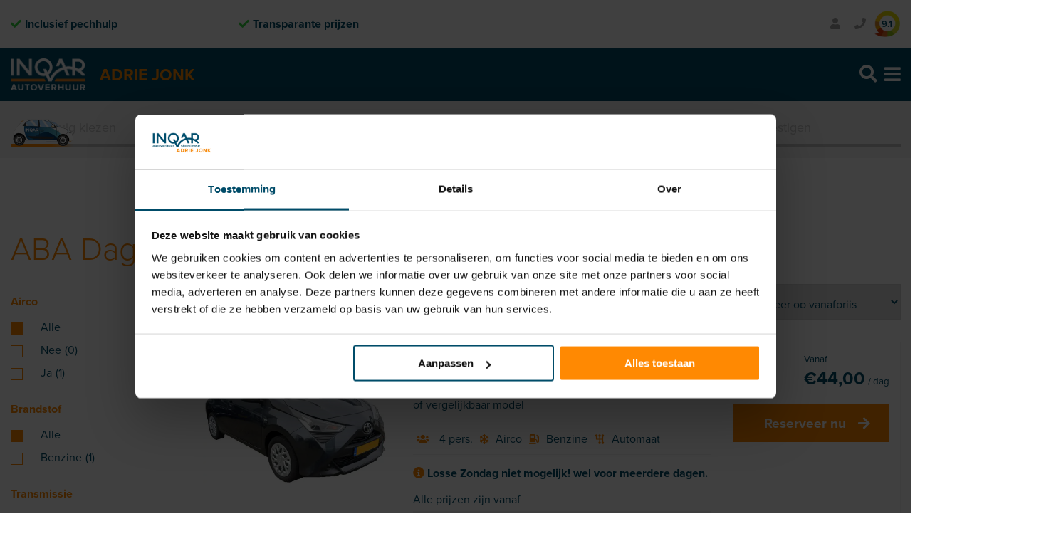

--- FILE ---
content_type: text/html; charset=UTF-8
request_url: https://www.autoverhuuradriejonk.nl/tarief/aba-dag-300-km-vrij-vanaf-3-dagen/
body_size: 14278
content:
<!DOCTYPE html>
<!--[if IE 7]>
<html class="ie ie7" lang="nl-NL">
<![endif]-->
<!--[if IE 8]>
<html class="ie ie8" lang="nl-NL">
<![endif]-->
<!--[if !(IE 7) & !(IE 8)]><!-->
<html lang="nl-NL">
<!--<![endif]-->
<head>
	<meta charset="UTF-8">
	<meta name="viewport" content="width=device-width">
	<meta name="theme-color" content="#004c69">
    <meta name="msapplication-navbutton-color" content="#004c69">
    <meta name="apple-mobile-web-app-status-bar-style" content="#004c69">
	<title>ABA Dag 300 km vrij vanaf 3 dagen&gt; Archieven - INQAR Autoverhuur Adrie Jonk</title>
	<link rel="profile" href="http://gmpg.org/xfn/11">
	<link rel="pingback" href="https://www.autoverhuuradriejonk.nl/xmlrpc.php">
    <link rel="stylesheet" href="https://www.autoverhuuradriejonk.nl/wp-content/themes/adriejonk/css/owl.carousel.min.css">
    <link rel="stylesheet" href="https://www.autoverhuuradriejonk.nl/wp-content/themes/adriejonk/css/owl.theme.default.min.css">
	<script src="https://www.autoverhuuradriejonk.nl/wp-content/themes/adriejonk/js/jquery.min.js"></script>
	<script src="https://www.autoverhuuradriejonk.nl/wp-content/themes/adriejonk/js/jquery-1.12.4.js"></script>
	<script src="https://www.autoverhuuradriejonk.nl/wp-content/themes/adriejonk/js/jquery-ui.js"></script>
	<link rel="stylesheet" href="https://use.fontawesome.com/releases/v5.5.0/css/all.css" integrity="sha384-B4dIYHKNBt8Bc12p+WXckhzcICo0wtJAoU8YZTY5qE0Id1GSseTk6S+L3BlXeVIU" crossorigin="anonymous">
	<link rel="apple-touch-icon" sizes="180x180" href="https://www.autoverhuuradriejonk.nl/assets/images/apple-icon-180x180.png">
    <link rel="icon" type="image/png" sizes="32x32" href="https://www.autoverhuuradriejonk.nl/assets/images/favicon-32x32.png">
    <link rel="icon" type="image/png" sizes="16x16" href="https://www.autoverhuuradriejonk.nl/assets/images/favicon-16x16.png">
    <link rel="stylesheet" href="https://www.autoverhuuradriejonk.nl/wp-content/themes/adriejonk/css/jquery-ui.css">
    <link href="https://www.autoverhuuradriejonk.nl/wp-content/themes/adriejonk/css/bootstrap-toggle.min.css" rel="stylesheet">
    <script src="https://www.autoverhuuradriejonk.nl/wp-content/themes/adriejonk/js/bootstrap-toggle.min.js"></script>
    <script src="https://www.autoverhuuradriejonk.nl/wp-content/themes/adriejonk/js/jquery.stickOnScroll.js"></script>
    <script src="https://www.autoverhuuradriejonk.nl/wp-content/themes/adriejonk/js/owl.carousel.min.js"></script>
    <link rel="stylesheet" href="https://use.typekit.net/zff0jjt.css">
	
	<meta name="facebook-domain-verification" content="s2wgsubwktgnszu603hi7xedgplihk" />
	
	<!-- Google Tag Manager -->
	<!--<script>(function(w,d,s,l,i){w[l]=w[l]||[];w[l].push({'gtm.start':
	new Date().getTime(),event:'gtm.js'});var f=d.getElementsByTagName(s)[0],
	j=d.createElement(s),dl=l!='dataLayer'?'&l='+l:'';j.async=true;j.src=
	'https://www.googletagmanager.com/gtm.js?id='+i+dl;f.parentNode.insertBefore(j,f);
	})(window,document,'script','dataLayer','GTM-NWBMCZ8C');</script>-->
	<!-- End Google Tag Manager -->
    

	<!--[if lt IE 9]>
	<script src="https://www.autoverhuuradriejonk.nl/wp-content/themes/adriejonk/js/html5.js"></script>
	<![endif]-->
	<meta name='robots' content='index, follow, max-image-preview:large, max-snippet:-1, max-video-preview:-1' />
	<style>img:is([sizes="auto" i], [sizes^="auto," i]) { contain-intrinsic-size: 3000px 1500px }</style>
	
<!-- Google Tag Manager for WordPress by gtm4wp.com -->
<script data-cfasync="false" data-pagespeed-no-defer>
	var gtm4wp_datalayer_name = "dataLayer";
	var dataLayer = dataLayer || [];
	const gtm4wp_use_sku_instead = false;
	const gtm4wp_currency = 'EUR';
	const gtm4wp_product_per_impression = false;
	const gtm4wp_clear_ecommerce = false;
	const gtm4wp_datalayer_max_timeout = 2000;
</script>
<!-- End Google Tag Manager for WordPress by gtm4wp.com -->
	<!-- This site is optimized with the Yoast SEO plugin v26.5 - https://yoast.com/wordpress/plugins/seo/ -->
	<link rel="canonical" href="https://www.autoverhuuradriejonk.nl/tarief/aba-dag-300-km-vrij-vanaf-3-dagen/" />
	<meta property="og:locale" content="nl_NL" />
	<meta property="og:type" content="article" />
	<meta property="og:title" content="ABA Dag 300 km vrij vanaf 3 dagen&gt; Archieven - INQAR Autoverhuur Adrie Jonk" />
	<meta property="og:url" content="https://www.autoverhuuradriejonk.nl/tarief/aba-dag-300-km-vrij-vanaf-3-dagen/" />
	<meta property="og:site_name" content="INQAR Autoverhuur Adrie Jonk" />
	<meta name="twitter:card" content="summary_large_image" />
	<script type="application/ld+json" class="yoast-schema-graph">{"@context":"https://schema.org","@graph":[{"@type":"CollectionPage","@id":"https://www.autoverhuuradriejonk.nl/tarief/aba-dag-300-km-vrij-vanaf-3-dagen/","url":"https://www.autoverhuuradriejonk.nl/tarief/aba-dag-300-km-vrij-vanaf-3-dagen/","name":"ABA Dag 300 km vrij vanaf 3 dagen&gt; Archieven - INQAR Autoverhuur Adrie Jonk","isPartOf":{"@id":"https://www.autoverhuuradriejonk.nl/#website"},"primaryImageOfPage":{"@id":"https://www.autoverhuuradriejonk.nl/tarief/aba-dag-300-km-vrij-vanaf-3-dagen/#primaryimage"},"image":{"@id":"https://www.autoverhuuradriejonk.nl/tarief/aba-dag-300-km-vrij-vanaf-3-dagen/#primaryimage"},"thumbnailUrl":"https://www.autoverhuuradriejonk.nl/wp-content/uploads/2019/05/ABA-Toyota-Aygo.jpg","breadcrumb":{"@id":"https://www.autoverhuuradriejonk.nl/tarief/aba-dag-300-km-vrij-vanaf-3-dagen/#breadcrumb"},"inLanguage":"nl-NL"},{"@type":"ImageObject","inLanguage":"nl-NL","@id":"https://www.autoverhuuradriejonk.nl/tarief/aba-dag-300-km-vrij-vanaf-3-dagen/#primaryimage","url":"https://www.autoverhuuradriejonk.nl/wp-content/uploads/2019/05/ABA-Toyota-Aygo.jpg","contentUrl":"https://www.autoverhuuradriejonk.nl/wp-content/uploads/2019/05/ABA-Toyota-Aygo.jpg","width":670,"height":472},{"@type":"BreadcrumbList","@id":"https://www.autoverhuuradriejonk.nl/tarief/aba-dag-300-km-vrij-vanaf-3-dagen/#breadcrumb","itemListElement":[{"@type":"ListItem","position":1,"name":"Home","item":"https://www.autoverhuuradriejonk.nl/"},{"@type":"ListItem","position":2,"name":"ABA Dag 300 km vrij vanaf 3 dagen&gt;"}]},{"@type":"WebSite","@id":"https://www.autoverhuuradriejonk.nl/#website","url":"https://www.autoverhuuradriejonk.nl/","name":"INQAR Autoverhuur Adrie Jonk","description":"","potentialAction":[{"@type":"SearchAction","target":{"@type":"EntryPoint","urlTemplate":"https://www.autoverhuuradriejonk.nl/?s={search_term_string}"},"query-input":{"@type":"PropertyValueSpecification","valueRequired":true,"valueName":"search_term_string"}}],"inLanguage":"nl-NL"}]}</script>
	<!-- / Yoast SEO plugin. -->


<link rel='dns-prefetch' href='//fonts.googleapis.com' />
<link href='https://fonts.gstatic.com' crossorigin rel='preconnect' />
<link rel='stylesheet' id='wpsbc-style-css' href='https://www.autoverhuuradriejonk.nl/wp-content/plugins/wp-simple-booking-calendar-premium/assets/css/style-front-end.min.css?ver=8.3.12.1760107489' type='text/css' media='all' />
<style id='classic-theme-styles-inline-css' type='text/css'>
/*! This file is auto-generated */
.wp-block-button__link{color:#fff;background-color:#32373c;border-radius:9999px;box-shadow:none;text-decoration:none;padding:calc(.667em + 2px) calc(1.333em + 2px);font-size:1.125em}.wp-block-file__button{background:#32373c;color:#fff;text-decoration:none}
</style>
<link rel='stylesheet' id='wc-block-vendors-style-css' href='https://www.autoverhuuradriejonk.nl/wp-content/plugins/woocommerce/packages/woocommerce-blocks/build/vendors-style.css?ver=4.0.0.1760107489' type='text/css' media='all' />
<link rel='stylesheet' id='wc-block-style-css' href='https://www.autoverhuuradriejonk.nl/wp-content/plugins/woocommerce/packages/woocommerce-blocks/build/style.css?ver=4.0.0.1760107489' type='text/css' media='all' />
<style id='global-styles-inline-css' type='text/css'>
:root{--wp--preset--aspect-ratio--square: 1;--wp--preset--aspect-ratio--4-3: 4/3;--wp--preset--aspect-ratio--3-4: 3/4;--wp--preset--aspect-ratio--3-2: 3/2;--wp--preset--aspect-ratio--2-3: 2/3;--wp--preset--aspect-ratio--16-9: 16/9;--wp--preset--aspect-ratio--9-16: 9/16;--wp--preset--color--black: #000000;--wp--preset--color--cyan-bluish-gray: #abb8c3;--wp--preset--color--white: #ffffff;--wp--preset--color--pale-pink: #f78da7;--wp--preset--color--vivid-red: #cf2e2e;--wp--preset--color--luminous-vivid-orange: #ff6900;--wp--preset--color--luminous-vivid-amber: #fcb900;--wp--preset--color--light-green-cyan: #7bdcb5;--wp--preset--color--vivid-green-cyan: #00d084;--wp--preset--color--pale-cyan-blue: #8ed1fc;--wp--preset--color--vivid-cyan-blue: #0693e3;--wp--preset--color--vivid-purple: #9b51e0;--wp--preset--gradient--vivid-cyan-blue-to-vivid-purple: linear-gradient(135deg,rgba(6,147,227,1) 0%,rgb(155,81,224) 100%);--wp--preset--gradient--light-green-cyan-to-vivid-green-cyan: linear-gradient(135deg,rgb(122,220,180) 0%,rgb(0,208,130) 100%);--wp--preset--gradient--luminous-vivid-amber-to-luminous-vivid-orange: linear-gradient(135deg,rgba(252,185,0,1) 0%,rgba(255,105,0,1) 100%);--wp--preset--gradient--luminous-vivid-orange-to-vivid-red: linear-gradient(135deg,rgba(255,105,0,1) 0%,rgb(207,46,46) 100%);--wp--preset--gradient--very-light-gray-to-cyan-bluish-gray: linear-gradient(135deg,rgb(238,238,238) 0%,rgb(169,184,195) 100%);--wp--preset--gradient--cool-to-warm-spectrum: linear-gradient(135deg,rgb(74,234,220) 0%,rgb(151,120,209) 20%,rgb(207,42,186) 40%,rgb(238,44,130) 60%,rgb(251,105,98) 80%,rgb(254,248,76) 100%);--wp--preset--gradient--blush-light-purple: linear-gradient(135deg,rgb(255,206,236) 0%,rgb(152,150,240) 100%);--wp--preset--gradient--blush-bordeaux: linear-gradient(135deg,rgb(254,205,165) 0%,rgb(254,45,45) 50%,rgb(107,0,62) 100%);--wp--preset--gradient--luminous-dusk: linear-gradient(135deg,rgb(255,203,112) 0%,rgb(199,81,192) 50%,rgb(65,88,208) 100%);--wp--preset--gradient--pale-ocean: linear-gradient(135deg,rgb(255,245,203) 0%,rgb(182,227,212) 50%,rgb(51,167,181) 100%);--wp--preset--gradient--electric-grass: linear-gradient(135deg,rgb(202,248,128) 0%,rgb(113,206,126) 100%);--wp--preset--gradient--midnight: linear-gradient(135deg,rgb(2,3,129) 0%,rgb(40,116,252) 100%);--wp--preset--font-size--small: 13px;--wp--preset--font-size--medium: 20px;--wp--preset--font-size--large: 36px;--wp--preset--font-size--x-large: 42px;--wp--preset--spacing--20: 0.44rem;--wp--preset--spacing--30: 0.67rem;--wp--preset--spacing--40: 1rem;--wp--preset--spacing--50: 1.5rem;--wp--preset--spacing--60: 2.25rem;--wp--preset--spacing--70: 3.38rem;--wp--preset--spacing--80: 5.06rem;--wp--preset--shadow--natural: 6px 6px 9px rgba(0, 0, 0, 0.2);--wp--preset--shadow--deep: 12px 12px 50px rgba(0, 0, 0, 0.4);--wp--preset--shadow--sharp: 6px 6px 0px rgba(0, 0, 0, 0.2);--wp--preset--shadow--outlined: 6px 6px 0px -3px rgba(255, 255, 255, 1), 6px 6px rgba(0, 0, 0, 1);--wp--preset--shadow--crisp: 6px 6px 0px rgba(0, 0, 0, 1);}:where(.is-layout-flex){gap: 0.5em;}:where(.is-layout-grid){gap: 0.5em;}body .is-layout-flex{display: flex;}.is-layout-flex{flex-wrap: wrap;align-items: center;}.is-layout-flex > :is(*, div){margin: 0;}body .is-layout-grid{display: grid;}.is-layout-grid > :is(*, div){margin: 0;}:where(.wp-block-columns.is-layout-flex){gap: 2em;}:where(.wp-block-columns.is-layout-grid){gap: 2em;}:where(.wp-block-post-template.is-layout-flex){gap: 1.25em;}:where(.wp-block-post-template.is-layout-grid){gap: 1.25em;}.has-black-color{color: var(--wp--preset--color--black) !important;}.has-cyan-bluish-gray-color{color: var(--wp--preset--color--cyan-bluish-gray) !important;}.has-white-color{color: var(--wp--preset--color--white) !important;}.has-pale-pink-color{color: var(--wp--preset--color--pale-pink) !important;}.has-vivid-red-color{color: var(--wp--preset--color--vivid-red) !important;}.has-luminous-vivid-orange-color{color: var(--wp--preset--color--luminous-vivid-orange) !important;}.has-luminous-vivid-amber-color{color: var(--wp--preset--color--luminous-vivid-amber) !important;}.has-light-green-cyan-color{color: var(--wp--preset--color--light-green-cyan) !important;}.has-vivid-green-cyan-color{color: var(--wp--preset--color--vivid-green-cyan) !important;}.has-pale-cyan-blue-color{color: var(--wp--preset--color--pale-cyan-blue) !important;}.has-vivid-cyan-blue-color{color: var(--wp--preset--color--vivid-cyan-blue) !important;}.has-vivid-purple-color{color: var(--wp--preset--color--vivid-purple) !important;}.has-black-background-color{background-color: var(--wp--preset--color--black) !important;}.has-cyan-bluish-gray-background-color{background-color: var(--wp--preset--color--cyan-bluish-gray) !important;}.has-white-background-color{background-color: var(--wp--preset--color--white) !important;}.has-pale-pink-background-color{background-color: var(--wp--preset--color--pale-pink) !important;}.has-vivid-red-background-color{background-color: var(--wp--preset--color--vivid-red) !important;}.has-luminous-vivid-orange-background-color{background-color: var(--wp--preset--color--luminous-vivid-orange) !important;}.has-luminous-vivid-amber-background-color{background-color: var(--wp--preset--color--luminous-vivid-amber) !important;}.has-light-green-cyan-background-color{background-color: var(--wp--preset--color--light-green-cyan) !important;}.has-vivid-green-cyan-background-color{background-color: var(--wp--preset--color--vivid-green-cyan) !important;}.has-pale-cyan-blue-background-color{background-color: var(--wp--preset--color--pale-cyan-blue) !important;}.has-vivid-cyan-blue-background-color{background-color: var(--wp--preset--color--vivid-cyan-blue) !important;}.has-vivid-purple-background-color{background-color: var(--wp--preset--color--vivid-purple) !important;}.has-black-border-color{border-color: var(--wp--preset--color--black) !important;}.has-cyan-bluish-gray-border-color{border-color: var(--wp--preset--color--cyan-bluish-gray) !important;}.has-white-border-color{border-color: var(--wp--preset--color--white) !important;}.has-pale-pink-border-color{border-color: var(--wp--preset--color--pale-pink) !important;}.has-vivid-red-border-color{border-color: var(--wp--preset--color--vivid-red) !important;}.has-luminous-vivid-orange-border-color{border-color: var(--wp--preset--color--luminous-vivid-orange) !important;}.has-luminous-vivid-amber-border-color{border-color: var(--wp--preset--color--luminous-vivid-amber) !important;}.has-light-green-cyan-border-color{border-color: var(--wp--preset--color--light-green-cyan) !important;}.has-vivid-green-cyan-border-color{border-color: var(--wp--preset--color--vivid-green-cyan) !important;}.has-pale-cyan-blue-border-color{border-color: var(--wp--preset--color--pale-cyan-blue) !important;}.has-vivid-cyan-blue-border-color{border-color: var(--wp--preset--color--vivid-cyan-blue) !important;}.has-vivid-purple-border-color{border-color: var(--wp--preset--color--vivid-purple) !important;}.has-vivid-cyan-blue-to-vivid-purple-gradient-background{background: var(--wp--preset--gradient--vivid-cyan-blue-to-vivid-purple) !important;}.has-light-green-cyan-to-vivid-green-cyan-gradient-background{background: var(--wp--preset--gradient--light-green-cyan-to-vivid-green-cyan) !important;}.has-luminous-vivid-amber-to-luminous-vivid-orange-gradient-background{background: var(--wp--preset--gradient--luminous-vivid-amber-to-luminous-vivid-orange) !important;}.has-luminous-vivid-orange-to-vivid-red-gradient-background{background: var(--wp--preset--gradient--luminous-vivid-orange-to-vivid-red) !important;}.has-very-light-gray-to-cyan-bluish-gray-gradient-background{background: var(--wp--preset--gradient--very-light-gray-to-cyan-bluish-gray) !important;}.has-cool-to-warm-spectrum-gradient-background{background: var(--wp--preset--gradient--cool-to-warm-spectrum) !important;}.has-blush-light-purple-gradient-background{background: var(--wp--preset--gradient--blush-light-purple) !important;}.has-blush-bordeaux-gradient-background{background: var(--wp--preset--gradient--blush-bordeaux) !important;}.has-luminous-dusk-gradient-background{background: var(--wp--preset--gradient--luminous-dusk) !important;}.has-pale-ocean-gradient-background{background: var(--wp--preset--gradient--pale-ocean) !important;}.has-electric-grass-gradient-background{background: var(--wp--preset--gradient--electric-grass) !important;}.has-midnight-gradient-background{background: var(--wp--preset--gradient--midnight) !important;}.has-small-font-size{font-size: var(--wp--preset--font-size--small) !important;}.has-medium-font-size{font-size: var(--wp--preset--font-size--medium) !important;}.has-large-font-size{font-size: var(--wp--preset--font-size--large) !important;}.has-x-large-font-size{font-size: var(--wp--preset--font-size--x-large) !important;}
:where(.wp-block-post-template.is-layout-flex){gap: 1.25em;}:where(.wp-block-post-template.is-layout-grid){gap: 1.25em;}
:where(.wp-block-columns.is-layout-flex){gap: 2em;}:where(.wp-block-columns.is-layout-grid){gap: 2em;}
:root :where(.wp-block-pullquote){font-size: 1.5em;line-height: 1.6;}
</style>
<link rel='stylesheet' id='contact-form-7-css' href='https://www.autoverhuuradriejonk.nl/wp-content/plugins/contact-form-7/includes/css/styles.css?ver=6.1.4.1760107489' type='text/css' media='all' />
<link rel='stylesheet' id='responsive-lightbox-swipebox-css' href='https://www.autoverhuuradriejonk.nl/wp-content/plugins/responsive-lightbox/assets/swipebox/swipebox.min.css?ver=1.5.2.1760107489' type='text/css' media='all' />
<link rel='stylesheet' id='woocommerce-layout-css' href='https://www.autoverhuuradriejonk.nl/wp-content/plugins/woocommerce/assets/css/woocommerce-layout.css?ver=5.0.0.1760107489' type='text/css' media='all' />
<link rel='stylesheet' id='woocommerce-smallscreen-css' href='https://www.autoverhuuradriejonk.nl/wp-content/plugins/woocommerce/assets/css/woocommerce-smallscreen.css?ver=5.0.0.1760107489' type='text/css' media='only screen and (max-width: 768px)' />
<link rel='stylesheet' id='woocommerce-general-css' href='https://www.autoverhuuradriejonk.nl/wp-content/plugins/woocommerce/assets/css/woocommerce.css?ver=5.0.0.1760107489' type='text/css' media='all' />
<style id='woocommerce-inline-inline-css' type='text/css'>
.woocommerce form .form-row .required { visibility: visible; }
</style>
<link rel='stylesheet' id='wpcf7-redirect-script-frontend-css' href='https://www.autoverhuuradriejonk.nl/wp-content/plugins/wpcf7-redirect/build/assets/frontend-script.css?ver=2c532d7e2be36f6af233.1760107489' type='text/css' media='all' />
<link rel='stylesheet' id='search-filter-plugin-styles-css' href='https://www.autoverhuuradriejonk.nl/wp-content/plugins/search-filter-pro/public/assets/css/search-filter.min.css?ver=2.5.21.1760107489' type='text/css' media='all' />
<link rel='stylesheet' id='adriejonk-style-css' href='https://www.autoverhuuradriejonk.nl/wp-content/themes/adriejonk/style.css?ver=2013-07-18.1760107489' type='text/css' media='all' />
<script   type="text/javascript" src="https://www.autoverhuuradriejonk.nl/wp-includes/js/jquery/jquery.min.js?ver=3.7.1.1760107489" id="jquery-core-js"></script>
<script   type="text/javascript" src="https://www.autoverhuuradriejonk.nl/wp-includes/js/jquery/jquery-migrate.min.js?ver=3.4.1.1760107489" id="jquery-migrate-js"></script>
<script type="text/javascript" id="local.js-js-extra">
/* <![CDATA[ */
var localFormXhr = {"ajax_url":"https:\/\/www.autoverhuuradriejonk.nl\/wp-admin\/admin-ajax.php"};
/* ]]> */
</script>
<script   type="text/javascript" src="https://www.autoverhuuradriejonk.nl/wp-content/plugins/local/js/script.js?ver=6.8.3.1760107489" id="local.js-js"></script>
<script   type="text/javascript" src="https://www.autoverhuuradriejonk.nl/wp-content/plugins/responsive-lightbox/assets/swipebox/jquery.swipebox.min.js?ver=1.5.2.1760107489" id="responsive-lightbox-swipebox-js"></script>
<script   type="text/javascript" src="https://www.autoverhuuradriejonk.nl/wp-includes/js/underscore.min.js?ver=1.13.7.1760107489" id="underscore-js"></script>
<script   type="text/javascript" src="https://www.autoverhuuradriejonk.nl/wp-content/plugins/responsive-lightbox/assets/infinitescroll/infinite-scroll.pkgd.min.js?ver=4.0.1.1760107489" id="responsive-lightbox-infinite-scroll-js"></script>
<script   type="text/javascript" id="responsive-lightbox-js-before">
/* <![CDATA[ */
var rlArgs = {"script":"swipebox","selector":"lightbox","customEvents":"","activeGalleries":true,"animation":true,"hideCloseButtonOnMobile":false,"removeBarsOnMobile":false,"hideBars":true,"hideBarsDelay":5000,"videoMaxWidth":1080,"useSVG":true,"loopAtEnd":false,"woocommerce_gallery":true,"ajaxurl":"https:\/\/www.autoverhuuradriejonk.nl\/wp-admin\/admin-ajax.php","nonce":"e04417d370","preview":false,"postId":598,"scriptExtension":false};
/* ]]> */
</script>
<script   type="text/javascript" src="https://www.autoverhuuradriejonk.nl/wp-content/plugins/responsive-lightbox/js/front.js?ver=2.5.4.1760107489" id="responsive-lightbox-js"></script>
<script type="text/javascript" id="search-filter-plugin-build-js-extra">
/* <![CDATA[ */
var SF_LDATA = {"ajax_url":"https:\/\/www.autoverhuuradriejonk.nl\/wp-admin\/admin-ajax.php","home_url":"https:\/\/www.autoverhuuradriejonk.nl\/","extensions":[]};
/* ]]> */
</script>
<script   type="text/javascript" src="https://www.autoverhuuradriejonk.nl/wp-content/plugins/search-filter-pro/public/assets/js/search-filter-build.min.js?ver=2.5.21.1760107489" id="search-filter-plugin-build-js"></script>
<script   type="text/javascript" src="https://www.autoverhuuradriejonk.nl/wp-content/plugins/search-filter-pro/public/assets/js/chosen.jquery.min.js?ver=2.5.21.1760107489" id="search-filter-plugin-chosen-js"></script>
<link rel="https://api.w.org/" href="https://www.autoverhuuradriejonk.nl/wp-json/" /><link rel="alternate" title="JSON" type="application/json" href="https://www.autoverhuuradriejonk.nl/wp-json/wp/v2/tarief/169" />
<!-- Google Tag Manager for WordPress by gtm4wp.com -->
<!-- GTM Container placement set to automatic -->
<script data-cfasync="false" data-pagespeed-no-defer>
	var dataLayer_content = {"pagePostType":"product","pagePostType2":"tax-product","pageCategory":[],"customerTotalOrders":0,"customerTotalOrderValue":0,"customerFirstName":"","customerLastName":"","customerBillingFirstName":"","customerBillingLastName":"","customerBillingCompany":"","customerBillingAddress1":"","customerBillingAddress2":"","customerBillingCity":"","customerBillingState":"","customerBillingPostcode":"","customerBillingCountry":"","customerBillingEmail":"","customerBillingEmailHash":"","customerBillingPhone":"","customerShippingFirstName":"","customerShippingLastName":"","customerShippingCompany":"","customerShippingAddress1":"","customerShippingAddress2":"","customerShippingCity":"","customerShippingState":"","customerShippingPostcode":"","customerShippingCountry":"","cartContent":{"totals":{"applied_coupons":[],"discount_total":0,"subtotal":0,"total":0},"items":[]}};
	dataLayer.push( dataLayer_content );
</script>
<script data-cfasync="false" data-pagespeed-no-defer>
(function(w,d,s,l,i){w[l]=w[l]||[];w[l].push({'gtm.start':
new Date().getTime(),event:'gtm.js'});var f=d.getElementsByTagName(s)[0],
j=d.createElement(s),dl=l!='dataLayer'?'&l='+l:'';j.async=true;j.src=
'//gtm.autoverhuuradriejonk.nl/gtm.js?id='+i+dl;f.parentNode.insertBefore(j,f);
})(window,document,'script','dataLayer','GTM-TJ43XWT');
</script>
<!-- End Google Tag Manager for WordPress by gtm4wp.com -->	<noscript><style>.woocommerce-product-gallery{ opacity: 1 !important; }</style></noscript>
		
	<!-- Google Tag Manager -->
    <!--<script>(function(w,d,s,l,i){w[l]=w[l]||[];w[l].push({'gtm.start':
    new Date().getTime(),event:'gtm.js'});var f=d.getElementsByTagName(s)[0],
    j=d.createElement(s),dl=l!='dataLayer'?'&l='+l:'';j.async=true;j.src=
    'https://www.googletagmanager.com/gtm.js?id='+i+dl;f.parentNode.insertBefore(j,f);
    })(window,document,'script','dataLayer','GTM-TJ43XWT');</script>-->
    <!-- End Google Tag Manager -->

	
	<script>
      window.FontAwesomeConfig = {
        searchPseudoElements: true
      }
    </script>
	
</head>

<body class="archive tax-tarief term-aba-dag-300-km-vrij-vanaf-3-dagen term-169 wp-theme-adriejonk theme-adriejonk woocommerce woocommerce-page woocommerce-no-js single-author">

	<!-- Google Tag Manager (noscript) -->
	<!--<noscript><iframe src="https://www.googletagmanager.com/ns.html?id=GTM-NWBMCZ8C"
	height="0" width="0" style="display:none;visibility:hidden"></iframe></noscript>-->
	<!-- End Google Tag Manager (noscript) -->

    <!-- Google Tag Manager (noscript) -->
    <!--<noscript><iframe src="https://www.googletagmanager.com/ns.html?id=GTM-TJ43XWT"
    height="0" width="0" style="display:none;visibility:hidden"></iframe></noscript>-->
    <!-- End Google Tag Manager (noscript) -->


	<div id="page" class="hfeed site">
        <div class="topbar">
            <div class="inner">
                
                
                                        <ul class="usps">
                           <div class="owl-carousel topbarusps">
                                                           <li><i class="fas fa-check"></i>Volledig verzekerd</li>
                                                           <li><i class="fas fa-check"></i>Inclusief pechhulp</li>
                                                           <li><i class="fas fa-check"></i>Transparante prijzen</li>
                                                        </div>
                        </ul>
                                        
                
                <div class="menu-right">   
                    
                <ul class="account">
                <li class='login'><a title='Login' href='/mijn-account'><i class='fas fa-user'></i> <t>Inloggen</t></a></li>                </ul>
                
                <button class="phonenumbers"><i class="fas fa-phone"></i> <t>Bel ons direct!</t>
                    <div class="phonetogglecontainer">
                    <ul id="menu-telefoonnummers" class="menu"><li id="menu-item-10035" class="menu-item menu-item-type-custom menu-item-object-custom menu-item-10035"><a href="tel:+31299469999">Purmerend: 0299 &#8211; 469 999</a></li>
<li id="menu-item-10036" class="menu-item menu-item-type-custom menu-item-object-custom menu-item-10036"><a href="tel:+31723033666">Heerhugowaard: 072 &#8211; 30 33 666</a></li>
<li id="menu-item-10037" class="menu-item menu-item-type-custom menu-item-object-custom menu-item-10037"><a href="tel:+31756590123">Zaandam: 075 – 65 90 123</a></li>
</ul>                    </div>
                </button>
                
                <div class="toprating">
                <t>Gemiddelde beoordeling:</t><span class="rating"><a href="https://www.klantenvertellen.nl/reviews/1049530/inqar_autoverhuur_adrie_jonk?lang=nl" target="_blank" class="ratingwrapper" itemprop="aggregateRating" itemscope="" itemtype="http://schema.org/AggregateRating" rel="noopener noreferrer">
<span class="grade">
<span class="ratenumber" itemprop="ratingValue ">
 9.1</span>
</span>
</a>
</span>
                </div>
                    
                </div>

            </div>
            
        </div>
		<header id="masthead" class="site-header" role="banner">
		<div class="inner">
            
            <div class="top">
                <a class="home-link" href="https://www.autoverhuuradriejonk.nl/" title="INQAR Autoverhuur Adrie Jonk" rel="home">
                <img class="logo" src="https://www.autoverhuuradriejonk.nl/wp-content/webp-express/webp-images/uploads/2025/10/logo_w.png.webp" alt="INQAR Autoverhuur Adrie Jonk">
                <span>Adrie Jonk</span>
                </a>
                
                <div class="navbar-right mobile">
                    <div class="zoeken"><i class="fas fa-search"></i></div>
                    <button class="menu-toggle" aria-label="Menu Toggle"><i class="fas fa-bars"></i></button>
                </div>
            </div>

			<div id="navbar" class="navbar">
				<nav id="site-navigation" class="navigation main-navigation" role="navigation">
					<!--<button class="menu-toggle"></button>-->
					<a class="screen-reader-text skip-link" href="#content" title="Skip to content">Skip to content</a>
					<div class="menu-hoofdmenu-container"><ul id="primary-menu" class="nav-menu"><li id="menu-item-12263" class="menu-item menu-item-type-custom menu-item-object-custom menu-item-home menu-item-12263"><a href="https://www.autoverhuuradriejonk.nl/">Home</a></li>
<li id="menu-item-808" class="menu-item menu-item-type-taxonomy menu-item-object-product_cat menu-item-has-children menu-item-808"><a href="https://www.autoverhuuradriejonk.nl/verhuur/auto-huren/">Alle huurauto&#8217;s</a>
<ul class="sub-menu">
	<li id="menu-item-29" class="menu-item menu-item-type-taxonomy menu-item-object-product_cat menu-item-29"><a href="https://www.autoverhuuradriejonk.nl/verhuur/auto-huren/personenauto-huren/">Personenauto&#8217;s</a></li>
	<li id="menu-item-30" class="menu-item menu-item-type-taxonomy menu-item-object-product_cat menu-item-30"><a href="https://www.autoverhuuradriejonk.nl/verhuur/auto-huren/personenbusje-huren/">Personenbusjes</a></li>
	<li id="menu-item-554" class="menu-item menu-item-type-taxonomy menu-item-object-product_cat menu-item-554"><a href="https://www.autoverhuuradriejonk.nl/verhuur/auto-huren/bestel-verhuisbus/">Bestel/Verhuisbus</a></li>
	<li id="menu-item-809" class="menu-item menu-item-type-taxonomy menu-item-object-product_cat menu-item-809"><a href="https://www.autoverhuuradriejonk.nl/verhuur/auto-huren/koelwagen-huren/">Koelwagens</a></li>
	<li id="menu-item-810" class="menu-item menu-item-type-taxonomy menu-item-object-product_cat menu-item-810"><a href="https://www.autoverhuuradriejonk.nl/verhuur/auto-huren/vrachtwagen-huren/">Vrachtwagens</a></li>
	<li id="menu-item-23103" class="menu-item menu-item-type-post_type menu-item-object-page menu-item-23103"><a href="https://www.autoverhuuradriejonk.nl/camper-huren/">Camper huren</a></li>
	<li id="menu-item-5760" class="menu-item menu-item-type-taxonomy menu-item-object-product_cat menu-item-5760"><a href="https://www.autoverhuuradriejonk.nl/verhuur/auto-huren/bakwagen-huren/">Bakwagens</a></li>
	<li id="menu-item-4251" class="menu-item menu-item-type-taxonomy menu-item-object-product_cat menu-item-4251"><a href="https://www.autoverhuuradriejonk.nl/verhuur/auto-huren/pickups/">Pickups</a></li>
	<li id="menu-item-4253" class="menu-item menu-item-type-taxonomy menu-item-object-product_cat menu-item-4253"><a href="https://www.autoverhuuradriejonk.nl/verhuur/auto-huren/rolstoelbus-huren/">Rolstoelbus</a></li>
	<li id="menu-item-4254" class="menu-item menu-item-type-taxonomy menu-item-object-product_cat menu-item-4254"><a href="https://www.autoverhuuradriejonk.nl/verhuur/auto-huren/aanhangwagens/">Aanhangwagens</a></li>
</ul>
</li>
<li id="menu-item-12255" class="menu-item menu-item-type-custom menu-item-object-custom menu-item-has-children menu-item-12255"><a href="#">Informatie</a>
<ul class="sub-menu">
	<li id="menu-item-12261" class="menu-item menu-item-type-post_type menu-item-object-page menu-item-12261"><a href="https://www.autoverhuuradriejonk.nl/over-ons/">Over ons</a></li>
	<li id="menu-item-12256" class="menu-item menu-item-type-post_type menu-item-object-page menu-item-12256"><a href="https://www.autoverhuuradriejonk.nl/autoverhuur/">Autoverhuur</a></li>
	<li id="menu-item-12257" class="menu-item menu-item-type-post_type menu-item-object-page menu-item-12257"><a href="https://www.autoverhuuradriejonk.nl/shortlease/">Shortlease</a></li>
	<li id="menu-item-12258" class="menu-item menu-item-type-post_type menu-item-object-page menu-item-12258"><a href="https://www.autoverhuuradriejonk.nl/zakelijk/">Zakelijk</a></li>
</ul>
</li>
<li id="menu-item-12259" class="menu-item menu-item-type-post_type menu-item-object-page menu-item-12259"><a href="https://www.autoverhuuradriejonk.nl/nieuws-acties/">Nieuws &#038; acties</a></li>
<li id="menu-item-12260" class="menu-item menu-item-type-post_type menu-item-object-page menu-item-12260"><a href="https://www.autoverhuuradriejonk.nl/faq/">FAQ</a></li>
<li id="menu-item-12262" class="menu-item menu-item-type-post_type menu-item-object-page menu-item-12262"><a href="https://www.autoverhuuradriejonk.nl/contact/">Contact</a></li>
</ul></div>                    <div class="mobile-mainmenu">
                        <span class="title">Meer informatie</span>
                        <ul id="menu-topbar-menu" class="menu"><li id="menu-item-57" class="menu-item menu-item-type-post_type menu-item-object-page menu-item-57"><a href="https://www.autoverhuuradriejonk.nl/autoverhuur/">Autoverhuur</a></li>
<li id="menu-item-56" class="menu-item menu-item-type-post_type menu-item-object-page menu-item-56"><a href="https://www.autoverhuuradriejonk.nl/shortlease/">Shortlease</a></li>
<li id="menu-item-55" class="menu-item menu-item-type-post_type menu-item-object-page menu-item-55"><a href="https://www.autoverhuuradriejonk.nl/zakelijk/">Zakelijk</a></li>
<li id="menu-item-54" class="menu-item menu-item-type-post_type menu-item-object-page menu-item-54"><a href="https://www.autoverhuuradriejonk.nl/nieuws-acties/">Nieuws &#038; acties</a></li>
<li id="menu-item-53" class="menu-item menu-item-type-post_type menu-item-object-page menu-item-53"><a href="https://www.autoverhuuradriejonk.nl/faq/">FAQ</a></li>
<li id="menu-item-52" class="menu-item menu-item-type-post_type menu-item-object-page menu-item-52"><a href="https://www.autoverhuuradriejonk.nl/over-ons/">Over ons</a></li>
<li id="menu-item-1085" class="menu-item menu-item-type-post_type menu-item-object-page menu-item-1085"><a href="https://www.autoverhuuradriejonk.nl/contact/">Contact</a></li>
</ul>                    </div>
				</nav><!-- #site-navigation -->
			</div><!-- #navbar -->
           
            <div class="navbar-right">
                <div class="zoeken"><i class="fas fa-search"></i></div>
            </div>
           
            </div>
            
            <!--search form-->
            <div class="zoekbalk">
				<i class="fas fa-search"></i>
				<form action="/" method="get">
                    <input type="text" class="mainsearch" name="s" id="search" placeholder="Ik ben op zoek naar.."  value="" />
                </form>
				<span class="sluiten"><i class="fas fa-times"></i></span>
			</div>
            <!--search form-->
            
		</header><!-- #masthead -->
		
				
                <!--            <div class="cat-top">
                <div class="inner">
                    <div class="shop-usps">
                                                <ul class="usps">
                           <div class="owl-carousel mainusps">
                                                           <li><i class="fas fa-check"></i>Volledig verzekerd</li>
                                                           <li><i class="fas fa-check"></i>Inclusief pechhulp</li>
                                                           <li><i class="fas fa-check"></i>Transparante prijzen</li>
                                                        </div>
                        </ul>
                                            </div>
                </div>
            </div>
    -->
                            <div class="steps" id="steps">
               <div class="inner">
                    <a class="step" href="#">1. Voertuig kiezen</a>                
                    <a class="step" href="#">2. Extra's kiezen</a>
                    <a class="step" href="#">3. Gegevens invullen en bevestigen</a>
                    <div class="bottom">
                        <div class="inner"></div>
                    </div>
                </div>
            </div>
                        
            <div class="main-module sub"> <!--had class "bookingwidget" voor toevoeging type voertuig op subpagina -->
            <div class="inner">
                <form action="" method="post">
    <input type="hidden" name="action" value="local_rental_form_post">

            <input type="hidden" name="product_id" value="598" />
    
    <div class="calculator-section">
    <h2></h2>


    <fieldset>
        
                            
<div class="input-group data-input">
    <label>Ophalen</label>
        <select name="establishment_pickup">
        <option value="">Maak uw keuze</option>
                    <option value="517">Purmerend</option>
                    <option value="518">Zaandam</option>
                    <option value="519">Heerhugowaard</option>
            </select>
</div>

                    
<div class="input-group data-input">
    <label>Inleveren</label>
        <select name="establishment_dropoff">
        <option value="">Maak uw keuze</option>
                    <option value="517">Purmerend</option>
                    <option value="518">Zaandam</option>
                    <option value="519">Heerhugowaard</option>
            </select>
</div>

                    
<div class="input-group typevoertuig">
    <label>Type voertuig</label>
   	    <select name="category">
        <option value="33">Alle</option>
                                <option value="513">
                Auto met trekhaak            </option>
                                                        <option value="482">
                Bestel/Verhuisbus            </option>
                                <option value="16">
                Personenauto huren            </option>
                                <option value="17">
                Personenbusje huren            </option>
                                <option value="31">
                Koelwagen huren            </option>
                                <option value="32">
                Vrachtwagen huren            </option>
                                <option value="22">
                Pickups            </option>
                                <option value="18">
                Rolstoelbus huren            </option>
                                <option value="20">
                Aanhangwagens            </option>
                                <option value="23">
                Specials            </option>
                                <option value="510">
                Bakwagen huren            </option>
            </select>
</div>

                    



<div class="input-group datetime data-input">

    <label>Ophaaldatum</label>

    <div class="inputs">
        <input type="text" class="date_pickup" id="date_pickup" placeholder="Kies datum" name="date_pickup" min="2025-12-05" readonly>

        
            <input type="time" min="08:00" name="date_pickup_time" placeholder="08:00" value="08:00">

            </div>

</div>




                    



<div class="input-group datetime data-input">

    <label>Inleverdatum</label>

    <div class="inputs">
        <input type="text" class="date_dropoff" id="date_dropoff" placeholder="Kies datum" name="date_dropoff" min="2025-12-05" readonly>

        
            <input type="time" name="date_dropoff_time" placeholder="23:59" value="23:59">

            </div>

</div>




            </fieldset>
</div>

    <div class="input-group">                <input type="submit" value="Bereken prijs" /></div></form>                
            </div>
            </div>
            <div class="filter-mobile"><a class="btn"><i class="fas fa-pencil-alt"></i> Wijzig plaats en/of datum</a></div>
            
            
    
		<div id="main" class="site-main">
<div id="primary" class="content-area"><main id="main" class="site-main" role="main">
<div class="shop-wrap">
<div class="inner">


<header class="woocommerce-products-header">
			<h1 class="woocommerce-products-header__title page-title">ABA Dag 300 km vrij vanaf 3 dagen&gt;</h1>
	
	</header>

    <div class="filters">
    <form data-sf-form-id='12940' data-is-rtl='0' data-maintain-state='' data-results-url='https://www.autoverhuuradriejonk.nl/tarief/aba-dag-300-km-vrij-vanaf-3-dagen/' data-ajax-url='https://www.autoverhuuradriejonk.nl/tarief/aba-dag-300-km-vrij-vanaf-3-dagen/?sf_data=all' data-ajax-form-url='https://www.autoverhuuradriejonk.nl/?sfid=12940&amp;sf_action=get_data&amp;sf_data=form' data-display-result-method='custom_woocommerce_store' data-use-history-api='1' data-template-loaded='0' data-taxonomy-archives='1' data-current-taxonomy-archive='tarief' data-lang-code='nl' data-ajax='1' data-ajax-data-type='html' data-ajax-links-selector='.pagination a' data-ajax-target='div.shop-wrap&gt;div.inner div.listings' data-ajax-pagination-type='normal' data-update-ajax-url='1' data-only-results-ajax='1' data-scroll-to-pos='0' data-init-paged='1' data-auto-update='1' data-auto-count='1' data-auto-count-refresh-mode='1' action='https://www.autoverhuuradriejonk.nl/tarief/aba-dag-300-km-vrij-vanaf-3-dagen/' method='post' class='searchandfilter' id='search-filter-form-12940' autocomplete='off' data-instance-count='1'><ul><li class="sf-field-submit" data-sf-field-name="submit" data-sf-field-type="submit" data-sf-field-input-type=""><input type="submit" name="_sf_submit" value="Sluiten"></li><li class="sf-field-post-meta-airco" data-sf-field-name="_sfm_airco" data-sf-field-type="post_meta" data-sf-field-input-type="radio" data-sf-meta-type="choice"><h4>Airco</h4>		<ul class="">
					  <li class="sf-level-0 sf-item-0 sf-option-active" data-sf-depth="0"><input  class="sf-input-radio" type="radio" value="" name="_sfm_airco[]" checked="checked" id="sf-input-d52e6cdae7a7dbdcfd553de382db1316"><label class="sf-label-radio" for="sf-input-d52e6cdae7a7dbdcfd553de382db1316">Alle</label></li><li class="sf-level-0" data-sf-count="0" data-sf-depth="0"><input  class="sf-input-radio" type="radio" value="0" name="_sfm_airco[]" id="sf-input-e1adc9416de8e9cb75804e2c457a014a"><label class="sf-label-radio" for="sf-input-e1adc9416de8e9cb75804e2c457a014a">Nee<span class="sf-count">(0)</span></label></li><li class="sf-level-0" data-sf-count="1" data-sf-depth="0"><input  class="sf-input-radio" type="radio" value="1" name="_sfm_airco[]" id="sf-input-6440e8d4a1210f395ae5db586549e037"><label class="sf-label-radio" for="sf-input-6440e8d4a1210f395ae5db586549e037">Ja<span class="sf-count">(1)</span></label></li>		</ul>
		</li><li class="sf-field-post-meta-brandstof" data-sf-field-name="_sfm_brandstof" data-sf-field-type="post_meta" data-sf-field-input-type="radio" data-sf-meta-type="choice"><h4>Brandstof</h4>		<ul class="">
					  <li class="sf-level-0 sf-item-0 sf-option-active" data-sf-depth="0"><input  class="sf-input-radio" type="radio" value="" name="_sfm_brandstof[]" checked="checked" id="sf-input-517a55cc1a8eff28cee0bb86d3d079d5"><label class="sf-label-radio" for="sf-input-517a55cc1a8eff28cee0bb86d3d079d5">Alle</label></li><li class="sf-level-0" data-sf-count="1" data-sf-depth="0"><input  class="sf-input-radio" type="radio" value="Benzine" name="_sfm_brandstof[]" id="sf-input-82ca63b7ef0c7edb9bd17af11e68e059"><label class="sf-label-radio" for="sf-input-82ca63b7ef0c7edb9bd17af11e68e059">Benzine<span class="sf-count">(1)</span></label></li>		</ul>
		</li><li class="sf-field-post-meta-transmissie" data-sf-field-name="_sfm_transmissie" data-sf-field-type="post_meta" data-sf-field-input-type="radio" data-sf-meta-type="choice"><h4>Transmissie</h4>		<ul class="">
					  <li class="sf-level-0 sf-item-0 sf-option-active" data-sf-depth="0"><input  class="sf-input-radio" type="radio" value="" name="_sfm_transmissie[]" checked="checked" id="sf-input-a987b137b4a0fd5d1ca041beb9a06f1c"><label class="sf-label-radio" for="sf-input-a987b137b4a0fd5d1ca041beb9a06f1c">Alle</label></li><li class="sf-level-0" data-sf-count="1" data-sf-depth="0"><input  class="sf-input-radio" type="radio" value="Automaat" name="_sfm_transmissie[]" id="sf-input-34904343ad19b38494e09c73b8e504eb"><label class="sf-label-radio" for="sf-input-34904343ad19b38494e09c73b8e504eb">Automaat<span class="sf-count">(1)</span></label></li>		</ul>
		</li><li class="sf-field-post-meta-trekhaak" data-sf-field-name="_sfm_trekhaak" data-sf-field-type="post_meta" data-sf-field-input-type="radio" data-sf-meta-type="choice"><h4>Trekhaak</h4>		<ul class="">
					  <li class="sf-level-0 sf-item-0 sf-option-active" data-sf-depth="0"><input  class="sf-input-radio" type="radio" value="" name="_sfm_trekhaak[]" checked="checked" id="sf-input-7050a637c065e595031766728905f79b"><label class="sf-label-radio" for="sf-input-7050a637c065e595031766728905f79b">Alle</label></li>		</ul>
		</li><li class="sf-field-submit" data-sf-field-name="submit" data-sf-field-type="submit" data-sf-field-input-type=""><input type="submit" name="_sf_submit" value="Bekijk resultaten"></li><li class="sf-field-reset" data-sf-field-name="reset" data-sf-field-type="reset" data-sf-field-input-type="button"><input type="submit" class="search-filter-reset" name="_sf_reset" value="Reset filter(s)" data-search-form-id="12940" data-sf-submit-form="always"></li></ul></form>    </div>

<div class="listings">
    
<div class="carfilter-mobile"><i class="fas fa-filter"></i> Filteren</div>    
    
<div class="woocommerce-notices-wrapper"></div><p class="woocommerce-result-count">
	Showing the single result</p>
<form class="woocommerce-ordering" method="get">
	<select name="orderby" class="orderby" aria-label="Shop order">
					<option value="popularity" >Sort by popularity</option>
					<option value="rating" >Sort by average rating</option>
					<option value="date" >Sort by latest</option>
					<option value="price" >Sort by price: low to high</option>
					<option value="price-desc" >Sort by price: high to low</option>
					<option value="sorteeropvanafprijs"  selected='selected'>Sorteer op vanafprijs</option>
			</select>
	<input type="hidden" name="paged" value="1" />
	<input type="hidden" name="_sft_tarief" value="aba-dag-300-km-vrij-vanaf-3-dagen" /></form>
<ul class="products columns-1">



<li class="product type-product post-598 status-publish first instock product_cat-auto-huren product_cat-personenauto-huren has-post-thumbnail taxable shipping-taxable purchasable product-type-simple">

		

	
	<div class="block">
        <a href="https://www.autoverhuuradriejonk.nl/voertuig/citroen-c1-5-deurs-automaat/">
                <img width="500" height="352" src="https://www.autoverhuuradriejonk.nl/wp-content/webp-express/webp-images/uploads/2019/05/ABA-Toyota-Aygo-500x352.jpg.webp" class="attachment-woocommerce_thumbnail size-woocommerce_thumbnail" alt="" decoding="async" fetchpriority="high" srcset="https://www.autoverhuuradriejonk.nl/wp-content/webp-express/webp-images/uploads/2019/05/ABA-Toyota-Aygo-500x352.jpg.webp 500w,  https://www.autoverhuuradriejonk.nl/wp-content/webp-express/webp-images/uploads/2019/05/ABA-Toyota-Aygo-300x211.jpg.webp 300w,  https://www.autoverhuuradriejonk.nl/wp-content/webp-express/webp-images/uploads/2019/05/ABA-Toyota-Aygo-600x423.jpg.webp 600w,  https://www.autoverhuuradriejonk.nl/wp-content/webp-express/webp-images/uploads/2019/05/ABA-Toyota-Aygo.jpg.webp 670w" sizes="(max-width: 500px) 100vw, 500px" />
                    </a>
    </div>
    
    <div class="block mid">
    <a href="https://www.autoverhuuradriejonk.nl/voertuig/citroen-c1-5-deurs-automaat/"><h2 class="producttitle">Toyota Aygo 5-deurs AUTOMAAT Benzine (ABA klasse)</h2></a>
    of vergelijkbaar model
        
 
    <div id="accordion-autoeigenschappen" class="autoeigenschappen">
        <h3>Bekijk eigenschappen en tarieven</h3>
        <div id="autoeigenschappen">
                <ul class="auto-eigenschappen">
                    <li><i class="fas fa-users"></i> 4 pers.</li>                    <li><i class="fas fa-snowflake"></i>Airco</li>                    <li><i class="fas fa-gas-pump"></i>Benzine</li>                    <li><img class="gearshift" src="https://www.autoverhuuradriejonk.nl/wp-content/webp-express/webp-images/uploads/2018/12/logo-gearshift.png.webp">Automaat</li>                                                                            </ul>

                <span class="extra"><i class="fas fa-info-circle"></i> Losse Zondag niet mogelijk! wel voor meerdere dagen.</span>
                                    <div class="tarieven">
                        Alle prijzen zijn vanaf<br>
                        <ul class='tarief-list title'>
                            <li>Type</li>
                            <li>Tarief</li>
                            <li>Prijs extra km</li>
                        </ul>

                                                    <ul class='tarief-list'>
                                <li>Dag 100 km vrij</li>
                                <li><span class="woocommerce-Price-amount amount"><bdi><span class="woocommerce-Price-currencySymbol">&euro;</span>44,00</bdi></span></li>
                                <li><span class="woocommerce-Price-amount amount"><bdi><span class="woocommerce-Price-currencySymbol">&euro;</span>0,15</bdi></span></li>
                            </ul>
                                                    <ul class='tarief-list'>
                                <li>ABA Week 700 km vrij</li>
                                <li><span class="woocommerce-Price-amount amount"><bdi><span class="woocommerce-Price-currencySymbol">&euro;</span>242,00</bdi></span></li>
                                <li><span class="woocommerce-Price-amount amount"><bdi><span class="woocommerce-Price-currencySymbol">&euro;</span>0,15</bdi></span></li>
                            </ul>
                                            </div>
                        </div>
    </div>
        
        <div class="auto-eigenschappen">
        <ul class="auto-eigenschappen">
            <li><i class="fas fa-users"></i> 4 pers.</li>            <li><i class="fas fa-snowflake"></i>Airco</li>            <li><i class="fas fa-gas-pump"></i>Benzine</li>            <li><img class="gearshift" src="https://www.autoverhuuradriejonk.nl/wp-content/webp-express/webp-images/uploads/2018/12/logo-gearshift.png.webp">Automaat</li>                                                        </ul>

        <span class="extra"><i class="fas fa-info-circle"></i> Losse Zondag niet mogelijk! wel voor meerdere dagen.</span>
                    <div class="tarieven">
                Alle prijzen zijn vanaf<br>
                <ul class='tarief-list title'>
                    <li>Type</li>
                    <li>Tarief</li>
                    <li>Prijs extra km</li>
                </ul>

                                    <ul class='tarief-list'>
                        <li>Dag 100 km vrij</li>
                        <li><span class="woocommerce-Price-amount amount"><bdi><span class="woocommerce-Price-currencySymbol">&euro;</span>44,00</bdi></span></li>
                        <li><span class="woocommerce-Price-amount amount"><bdi><span class="woocommerce-Price-currencySymbol">&euro;</span>0,15</bdi></span></li>
                    </ul>
                                    <ul class='tarief-list'>
                        <li>ABA Week 700 km vrij</li>
                        <li><span class="woocommerce-Price-amount amount"><bdi><span class="woocommerce-Price-currencySymbol">&euro;</span>242,00</bdi></span></li>
                        <li><span class="woocommerce-Price-amount amount"><bdi><span class="woocommerce-Price-currencySymbol">&euro;</span>0,15</bdi></span></li>
                    </ul>
                            </div>
            
            </div>
            </div>

                <div class="block-price">
                 <p class="daily-price">
                    <small class="first">Vanaf</small>
                    <span class="woocommerce-Price-amount amount"><bdi><span class="woocommerce-Price-currencySymbol">&euro;</span>44,00</bdi></span>                    <small class="per-day">/ dag</small>
                </p>
                <a class="button" href="https://www.autoverhuuradriejonk.nl/voertuig/citroen-c1-5-deurs-automaat/">Reserveer nu <i class="fas fa-arrow-right"></i></a>
            </div>
                
</li></ul>
    
        
    <div class="bottomcontact">
       <div class="inner">
            <span>
                <h4>Teveel keuze? Onze verhuurders adviseren graag!</h4>
            </span>
            <span>
                <ul>
                   <li><i class="fas fa-phone"></i> <a href="tel:+31299469999">0299 - 46 99 99</a></li>
                   <li><i class="fas fa-envelope"></i> <a href="mailto:verhuur@adriejonk.nl">verhuur@adriejonk.nl</a></li>
                </ul>
            </span>
        </div>
    </div>
    
        </div>
    </div>
</div>

</main></div>


		</div><!-- #main -->

		<footer id="colophon" class="site-footer" role="contentinfo">

			<div class="inner">

                <div class="footer-cols">

                    <div class="footer-col">

                    <h3>Autoverhuur</h3>

                        <ul id="menu-footer-kolom-1" class="menu"><li id="menu-item-396" class="menu-item menu-item-type-post_type menu-item-object-landingspaginas menu-item-396"><a href="https://www.autoverhuuradriejonk.nl/autoverhuur-alkmaar/">Autoverhuur Alkmaar</a></li>
<li id="menu-item-397" class="menu-item menu-item-type-post_type menu-item-object-landingspaginas menu-item-397"><a href="https://www.autoverhuuradriejonk.nl/autoverhuur-heerhugowaard/">Autoverhuur Heerhugowaard</a></li>
<li id="menu-item-398" class="menu-item menu-item-type-post_type menu-item-object-landingspaginas menu-item-398"><a href="https://www.autoverhuuradriejonk.nl/autoverhuur-hoorn/">Autoverhuur Hoorn</a></li>
<li id="menu-item-399" class="menu-item menu-item-type-post_type menu-item-object-landingspaginas menu-item-399"><a href="https://www.autoverhuuradriejonk.nl/autoverhuur-purmerend/">Autoverhuur Purmerend</a></li>
<li id="menu-item-400" class="menu-item menu-item-type-post_type menu-item-object-landingspaginas menu-item-400"><a href="https://www.autoverhuuradriejonk.nl/autoverhuur-schagen/">Autoverhuur Schagen</a></li>
<li id="menu-item-401" class="menu-item menu-item-type-post_type menu-item-object-landingspaginas menu-item-401"><a href="https://www.autoverhuuradriejonk.nl/autoverhuur-zaandam/">Autoverhuur Zaandam</a></li>
<li id="menu-item-4834" class="menu-item menu-item-type-post_type menu-item-object-landingspaginas menu-item-4834"><a href="https://www.autoverhuuradriejonk.nl/car-rental-zaandam/">Car rental Zaandam</a></li>
</ul>
                        <img class="footer-logo" src="https://www.autoverhuuradriejonk.nl/wp-content/webp-express/webp-images/uploads/2025/10/logo.png.webp" alt="Autoverhuur Adrie Jonk"/>

                        <img src="https://www.autoverhuuradriejonk.nl/wp-content/uploads/2019/11/Erkend-Duurzaam_banner2.gif" alt="Erkend Duurzaam"/>

                    </div>

                    <div class="footer-col">

                    <h3>Ons wagenpark</h3>

                        <ul id="menu-footer-kolom-2" class="menu"><li id="menu-item-749" class="menu-item menu-item-type-taxonomy menu-item-object-product_cat menu-item-749"><a href="https://www.autoverhuuradriejonk.nl/verhuur/auto-huren/personenauto-huren/">Personenauto huren</a></li>
<li id="menu-item-750" class="menu-item menu-item-type-taxonomy menu-item-object-product_cat menu-item-750"><a href="https://www.autoverhuuradriejonk.nl/verhuur/auto-huren/personenbusje-huren/">Personenbusje huren</a></li>
<li id="menu-item-751" class="menu-item menu-item-type-taxonomy menu-item-object-product_cat menu-item-751"><a href="https://www.autoverhuuradriejonk.nl/verhuur/auto-huren/rolstoelbus-huren/">Rolstoelbusje huren</a></li>
<li id="menu-item-752" class="menu-item menu-item-type-taxonomy menu-item-object-product_cat menu-item-752"><a href="https://www.autoverhuuradriejonk.nl/verhuur/auto-huren/bestel-verhuisbus/">Bestelbusje huren</a></li>
<li id="menu-item-753" class="menu-item menu-item-type-taxonomy menu-item-object-product_cat menu-item-753"><a href="https://www.autoverhuuradriejonk.nl/verhuur/auto-huren/bestel-verhuisbus/">Verhuisbusje huren</a></li>
<li id="menu-item-754" class="menu-item menu-item-type-taxonomy menu-item-object-product_cat menu-item-754"><a href="https://www.autoverhuuradriejonk.nl/verhuur/auto-huren/pickups/">Pickup huren</a></li>
<li id="menu-item-755" class="menu-item menu-item-type-taxonomy menu-item-object-product_cat menu-item-755"><a href="https://www.autoverhuuradriejonk.nl/verhuur/auto-huren/koelwagen-huren/">Koelwagen huren</a></li>
<li id="menu-item-756" class="menu-item menu-item-type-taxonomy menu-item-object-product_cat menu-item-756"><a href="https://www.autoverhuuradriejonk.nl/verhuur/auto-huren/vrachtwagen-huren/">Vrachtwagen huren</a></li>
<li id="menu-item-5782" class="menu-item menu-item-type-post_type menu-item-object-landingspaginas menu-item-5782"><a href="https://www.autoverhuuradriejonk.nl/bakwagen-huren/">Bakwagen huren</a></li>
<li id="menu-item-5781" class="menu-item menu-item-type-post_type menu-item-object-landingspaginas menu-item-5781"><a href="https://www.autoverhuuradriejonk.nl/verhuiswagen-huren/">Verhuiswagen huren</a></li>
<li id="menu-item-25990" class="menu-item menu-item-type-post_type menu-item-object-page menu-item-25990"><a href="https://www.autoverhuuradriejonk.nl/camper-huren/">Camper huren</a></li>
<li id="menu-item-758" class="menu-item menu-item-type-taxonomy menu-item-object-product_cat menu-item-758"><a href="https://www.autoverhuuradriejonk.nl/verhuur/auto-huren/"><font color="#ff8900"><b>Bekijk al onze modellen</b></font></a></li>
</ul>
                    </div>

                    <div class="footer-col">

                    <h3>Zakelijk</h3>

                        <ul id="menu-footer-kolom-3" class="menu"><li id="menu-item-110" class="menu-item menu-item-type-post_type menu-item-object-page menu-item-110"><a href="https://www.autoverhuuradriejonk.nl/zakelijke-klanten/">Zakelijke klanten</a></li>
<li id="menu-item-109" class="menu-item menu-item-type-post_type menu-item-object-page menu-item-109"><a href="https://www.autoverhuuradriejonk.nl/vervangend-vervoer/">Vervangend vervoer</a></li>
<li id="menu-item-4241" class="menu-item menu-item-type-custom menu-item-object-custom menu-item-4241"><a href="https://www.autoverhuuradriejonk.nl/koelwagen-huren/">Koelwagen verhuur</a></li>
<li id="menu-item-714" class="menu-item menu-item-type-post_type menu-item-object-page menu-item-714"><a href="https://www.autoverhuuradriejonk.nl/shortlease/">Shortlease</a></li>
</ul>	

                    </div>

                    <div class="footer-col">

                    <h3>Overig</h3>

                        <ul id="menu-footer-kolom-4" class="menu"><li id="menu-item-114" class="menu-item menu-item-type-post_type menu-item-object-page menu-item-114"><a href="https://www.autoverhuuradriejonk.nl/verhuuraccessoires/">Verhuuraccessoires</a></li>
<li id="menu-item-113" class="menu-item menu-item-type-post_type menu-item-object-page menu-item-113"><a href="https://www.autoverhuuradriejonk.nl/geef-uw-mening/">Geef uw mening</a></li>
<li id="menu-item-166" class="menu-item menu-item-type-custom menu-item-object-custom menu-item-166"><a href="https://www.autoverhuuradriejonk.nl/nieuws-acties/">Nieuws &#038; acties</a></li>
<li id="menu-item-111" class="menu-item menu-item-type-post_type menu-item-object-page menu-item-111"><a href="https://www.autoverhuuradriejonk.nl/disclaimer/">Disclaimer</a></li>
<li id="menu-item-15686" class="menu-item menu-item-type-post_type menu-item-object-page menu-item-15686"><a href="https://www.autoverhuuradriejonk.nl/cookiebeleid/">Cookiebeleid</a></li>
<li id="menu-item-10344" class="menu-item menu-item-type-post_type menu-item-object-page menu-item-10344"><a href="https://www.autoverhuuradriejonk.nl/contact/">Contact</a></li>
</ul>
                        

                        <div class="bottomrating">

                          <div class="logo">

                              <span class="logo"><img src="https://www.autoverhuuradriejonk.nl/wp-content/webp-express/webp-images/uploads/2019/01/logo-klantenvertellen-2.png.webp" alt="Klantenvertellen"/></span>

                              <span class="rating"><a href="https://www.klantenvertellen.nl/reviews/1049530/inqar_autoverhuur_adrie_jonk?lang=nl" target="_blank" class="ratingwrapper" itemprop="aggregateRating" itemscope="" itemtype="http://schema.org/AggregateRating" rel="noopener noreferrer">
<span class="grade">
<span class="ratenumber" itemprop="ratingValue ">
 9.1</span>
</span>
</a>
</span>

                           </div>

                           <ul>

                              <li><a href="https://www.klantenvertellen.nl/reviews/1049530/inqar_autoverhuur_adrie_jonk?lang=nl" target="blank">Bekijk beoordelingen</a></li>

                              <li><a href="https://www.klantenvertellen.nl/add-review/1049530/inqar_autoverhuur_adrie_jonk?lang=nl" target="blank">Beoordeel ons</a></li>

                           </ul>

                        </div>

                    </div>

                </div>

			</div>



			<div class="site-info">

				
				

			</div><!-- .site-info -->

			<div class="bottom-footer">

                <div class="inner">

                    <ul class="links">

                        <li>INQAR Autoverhuur Adrie Jonk</li>

                        <li></li>

                        <li><a href="https://www.google.nl/maps/place/INQAR+Autoverhuur+Adrie+Jonk/@52.5149022,4.9943025,18z/data=!3m1!4b1!4m5!3m4!1s0x47c601547cf306bb:0x29cb95de94f54ea7!8m2!3d52.5149012!4d4.9949927" target="_blank">Routebeschrijving</a></li>

                        <li><a href="tel:+31299469999">0299 - 46 99 99</a></li>

                        <li><a href="mailto:info@autoverhuuradriejonk.nl">info@autoverhuuradriejonk.nl</a></li><BR>

                       <li><i>Goedkoop een auto huren in Heerhugowaard, Purmerend en Zaandam</i><br/></li>



                    </ul>

                    <div class="footer-social">

                        <span><a title="Facebook" href="https://www.facebook.com/AutoverhuurAdrieJonk/" target="_blank"><img src="https://www.autoverhuuradriejonk.nl/wp-content/webp-express/webp-images/uploads/2018/12/logo-fb.png.webp" alt="Facebook"></a></span>

                        <span><a title="Twitter" href="https://twitter.com/inqarjonk" target="_blank"><img src="https://www.autoverhuuradriejonk.nl/wp-content/webp-express/webp-images/uploads/2018/12/logo-twitter.png.webp" alt="Twitter"/></a></span>

                        <span><a title="YouTube" href="#" target="_blank"><img src="https://www.autoverhuuradriejonk.nl/wp-content/webp-express/webp-images/uploads/2018/12/logo-youtube.png.webp" alt="Youtube"/></a></span>

                    </div>

                </div>

			</div>

			<div class="footer-links">

                <div class="inner">

                    <ul>

                        <li><a href="https://www.autoverhuuradriejonk.nl/huurvoorwaarden/">Algemene voorwaarden</a></li>

                        <!--<li>0299 206 586</li>

						<li>072 201 2896</li>

						<li>075 201 2599</li>-->

						<li>© INQAR Adrie Jonk Autoverhuur, 2025</li>

                    </ul>

                </div>

			</div>

		</footer><!-- #colophon -->

	</div><!-- #page -->



	<script type="speculationrules">
{"prefetch":[{"source":"document","where":{"and":[{"href_matches":"\/*"},{"not":{"href_matches":["\/wp-*.php","\/wp-admin\/*","\/wp-content\/uploads\/*","\/wp-content\/*","\/wp-content\/plugins\/*","\/wp-content\/themes\/adriejonk\/*","\/*\\?(.+)"]}},{"not":{"selector_matches":"a[rel~=\"nofollow\"]"}},{"not":{"selector_matches":".no-prefetch, .no-prefetch a"}}]},"eagerness":"conservative"}]}
</script>
	<script type="text/javascript">
		(function () {
			var c = document.body.className;
			c = c.replace(/woocommerce-no-js/, 'woocommerce-js');
			document.body.className = c;
		})()
	</script>
	<script   type="text/javascript" src="https://www.autoverhuuradriejonk.nl/wp-includes/js/jquery/ui/core.min.js?ver=1.13.3.1760107489" id="jquery-ui-core-js"></script>
<script   type="text/javascript" src="https://www.autoverhuuradriejonk.nl/wp-includes/js/jquery/ui/datepicker.min.js?ver=1.13.3.1760107489" id="jquery-ui-datepicker-js"></script>
<script   type="text/javascript" id="jquery-ui-datepicker-js-after">
/* <![CDATA[ */
jQuery(function(jQuery){jQuery.datepicker.setDefaults({"closeText":"Sluiten","currentText":"Vandaag","monthNames":["januari","februari","maart","april","mei","juni","juli","augustus","september","oktober","november","december"],"monthNamesShort":["jan","feb","mrt","apr","mei","jun","jul","aug","sep","okt","nov","dec"],"nextText":"Volgende","prevText":"Vorige","dayNames":["zondag","maandag","dinsdag","woensdag","donderdag","vrijdag","zaterdag"],"dayNamesShort":["zo","ma","di","wo","do","vr","za"],"dayNamesMin":["Z","M","D","W","D","V","Z"],"dateFormat":"d MM yy","firstDay":1,"isRTL":false});});
/* ]]> */
</script>
<script type="text/javascript" id="wpsbc-script-js-extra">
/* <![CDATA[ */
var wpsbc = {"ajax_url":"https:\/\/www.autoverhuuradriejonk.nl\/wp-admin\/admin-ajax.php","search_form_nonce":"5385db35cc","search_date_format":"d MM yy","calendar_months_to_jump":""};
/* ]]> */
</script>
<script   type="text/javascript" src="https://www.autoverhuuradriejonk.nl/wp-content/plugins/wp-simple-booking-calendar-premium/assets/js/script-front-end.min.js?ver=8.3.12.1760107489" id="wpsbc-script-js"></script>
<script   type="text/javascript" src="https://www.autoverhuuradriejonk.nl/wp-includes/js/dist/hooks.min.js?ver=4d63a3d491d11ffd8ac6.1760107489" id="wp-hooks-js"></script>
<script   type="text/javascript" src="https://www.autoverhuuradriejonk.nl/wp-includes/js/dist/i18n.min.js?ver=5e580eb46a90c2b997e6.1760107489" id="wp-i18n-js"></script>
<script   type="text/javascript" id="wp-i18n-js-after">
/* <![CDATA[ */
wp.i18n.setLocaleData( { 'text direction\u0004ltr': [ 'ltr' ] } );
/* ]]> */
</script>
<script   type="text/javascript" src="https://www.autoverhuuradriejonk.nl/wp-content/plugins/contact-form-7/includes/swv/js/index.js?ver=6.1.4.1760107489" id="swv-js"></script>
<script   type="text/javascript" id="contact-form-7-js-translations">
/* <![CDATA[ */
( function( domain, translations ) {
	var localeData = translations.locale_data[ domain ] || translations.locale_data.messages;
	localeData[""].domain = domain;
	wp.i18n.setLocaleData( localeData, domain );
} )( "contact-form-7", {"translation-revision-date":"2025-11-30 09:13:36+0000","generator":"GlotPress\/4.0.3","domain":"messages","locale_data":{"messages":{"":{"domain":"messages","plural-forms":"nplurals=2; plural=n != 1;","lang":"nl"},"This contact form is placed in the wrong place.":["Dit contactformulier staat op de verkeerde plek."],"Error:":["Fout:"]}},"comment":{"reference":"includes\/js\/index.js"}} );
/* ]]> */
</script>
<script   type="text/javascript" id="contact-form-7-js-before">
/* <![CDATA[ */
var wpcf7 = {
    "api": {
        "root": "https:\/\/www.autoverhuuradriejonk.nl\/wp-json\/",
        "namespace": "contact-form-7\/v1"
    }
};
/* ]]> */
</script>
<script   type="text/javascript" src="https://www.autoverhuuradriejonk.nl/wp-content/plugins/contact-form-7/includes/js/index.js?ver=6.1.4.1760107489" id="contact-form-7-js"></script>
<script   type="text/javascript" src="https://www.autoverhuuradriejonk.nl/wp-content/plugins/woocommerce-eu-vat-assistant/src/embedded-framework/wc-aelia-foundation-classes-embedded/src/js/frontend/frontend.js?ver=1760107489" id="wc-aelia-foundation-classes-frontend-js"></script>
<script   type="text/javascript" src="https://www.autoverhuuradriejonk.nl/wp-content/plugins/woocommerce/assets/js/jquery-blockui/jquery.blockUI.min.js?ver=2.70.1760107489" id="jquery-blockui-js"></script>
<script type="text/javascript" id="wc-add-to-cart-js-extra">
/* <![CDATA[ */
var wc_add_to_cart_params = {"ajax_url":"\/wp-admin\/admin-ajax.php","wc_ajax_url":"\/?wc-ajax=%%endpoint%%","i18n_view_cart":"View cart","cart_url":"https:\/\/www.autoverhuuradriejonk.nl\/winkelwagen\/","is_cart":"","cart_redirect_after_add":"yes"};
/* ]]> */
</script>
<script   type="text/javascript" src="https://www.autoverhuuradriejonk.nl/wp-content/plugins/woocommerce/assets/js/frontend/add-to-cart.min.js?ver=5.0.0.1760107489" id="wc-add-to-cart-js"></script>
<script   type="text/javascript" src="https://www.autoverhuuradriejonk.nl/wp-content/plugins/woocommerce/assets/js/js-cookie/js.cookie.min.js?ver=2.1.4.1760107489" id="js-cookie-js"></script>
<script type="text/javascript" id="woocommerce-js-extra">
/* <![CDATA[ */
var woocommerce_params = {"ajax_url":"\/wp-admin\/admin-ajax.php","wc_ajax_url":"\/?wc-ajax=%%endpoint%%"};
/* ]]> */
</script>
<script   type="text/javascript" src="https://www.autoverhuuradriejonk.nl/wp-content/plugins/woocommerce/assets/js/frontend/woocommerce.min.js?ver=5.0.0.1760107489" id="woocommerce-js"></script>
<script type="text/javascript" id="wc-cart-fragments-js-extra">
/* <![CDATA[ */
var wc_cart_fragments_params = {"ajax_url":"\/wp-admin\/admin-ajax.php","wc_ajax_url":"\/?wc-ajax=%%endpoint%%","cart_hash_key":"wc_cart_hash_bba65f97b84e77a697bbd2a1fef2ef74","fragment_name":"wc_fragments_bba65f97b84e77a697bbd2a1fef2ef74","request_timeout":"5000"};
/* ]]> */
</script>
<script   type="text/javascript" src="https://www.autoverhuuradriejonk.nl/wp-content/plugins/woocommerce/assets/js/frontend/cart-fragments.min.js?ver=5.0.0.1760107489" id="wc-cart-fragments-js"></script>
<script type="text/javascript" id="wpcf7-redirect-script-js-extra">
/* <![CDATA[ */
var wpcf7r = {"ajax_url":"https:\/\/www.autoverhuuradriejonk.nl\/wp-admin\/admin-ajax.php"};
/* ]]> */
</script>
<script   type="text/javascript" src="https://www.autoverhuuradriejonk.nl/wp-content/plugins/wpcf7-redirect/build/assets/frontend-script.js?ver=2c532d7e2be36f6af233.1760107489" id="wpcf7-redirect-script-js"></script>
<script   type="text/javascript" src="https://www.autoverhuuradriejonk.nl/wp-content/plugins/duracelltomi-google-tag-manager/dist/js/gtm4wp-form-move-tracker.js?ver=1.22.1.1760107489" id="gtm4wp-form-move-tracker-js"></script>
<script   type="text/javascript" src="https://www.autoverhuuradriejonk.nl/wp-content/plugins/duracelltomi-google-tag-manager/dist/js/gtm4wp-ecommerce-generic.js?ver=1.22.1.1760107489" id="gtm4wp-ecommerce-generic-js"></script>
<script   type="text/javascript" src="https://www.autoverhuuradriejonk.nl/wp-content/plugins/duracelltomi-google-tag-manager/dist/js/gtm4wp-woocommerce.js?ver=1.22.1.1760107489" id="gtm4wp-woocommerce-js"></script>
<script   type="text/javascript" src="https://www.autoverhuuradriejonk.nl/wp-includes/js/imagesloaded.min.js?ver=5.0.0.1760107489" id="imagesloaded-js"></script>
<script   type="text/javascript" src="https://www.autoverhuuradriejonk.nl/wp-includes/js/masonry.min.js?ver=4.2.2.1760107489" id="masonry-js"></script>
<script   type="text/javascript" src="https://www.autoverhuuradriejonk.nl/wp-includes/js/jquery/jquery.masonry.min.js?ver=3.1.2b.1760107489" id="jquery-masonry-js"></script>
<script   type="text/javascript" src="https://www.autoverhuuradriejonk.nl/wp-content/themes/adriejonk/js/functions.js?ver=20160717.1760107489" id="adriejonk-script-js"></script>
<script   type="text/javascript" src="https://www.google.com/recaptcha/api.js?render=6LetKfkkAAAAAPJIg0ffVmdJp9kk1-_qWatkjoZz&amp;ver=3.0.1760107489" id="google-recaptcha-js"></script>
<script   type="text/javascript" src="https://www.autoverhuuradriejonk.nl/wp-includes/js/dist/vendor/wp-polyfill.min.js?ver=3.15.0.1760107489" id="wp-polyfill-js"></script>
<script   type="text/javascript" id="wpcf7-recaptcha-js-before">
/* <![CDATA[ */
var wpcf7_recaptcha = {
    "sitekey": "6LetKfkkAAAAAPJIg0ffVmdJp9kk1-_qWatkjoZz",
    "actions": {
        "homepage": "homepage",
        "contactform": "contactform"
    }
};
/* ]]> */
</script>
<script   type="text/javascript" src="https://www.autoverhuuradriejonk.nl/wp-content/plugins/contact-form-7/modules/recaptcha/index.js?ver=6.1.4.1760107489" id="wpcf7-recaptcha-js"></script>

</body>

</html>

--- FILE ---
content_type: text/html; charset=utf-8
request_url: https://www.google.com/recaptcha/api2/anchor?ar=1&k=6LetKfkkAAAAAPJIg0ffVmdJp9kk1-_qWatkjoZz&co=aHR0cHM6Ly93d3cuYXV0b3Zlcmh1dXJhZHJpZWpvbmsubmw6NDQz&hl=en&v=TkacYOdEJbdB_JjX802TMer9&size=invisible&anchor-ms=20000&execute-ms=15000&cb=q6m2hfii6gz
body_size: 45601
content:
<!DOCTYPE HTML><html dir="ltr" lang="en"><head><meta http-equiv="Content-Type" content="text/html; charset=UTF-8">
<meta http-equiv="X-UA-Compatible" content="IE=edge">
<title>reCAPTCHA</title>
<style type="text/css">
/* cyrillic-ext */
@font-face {
  font-family: 'Roboto';
  font-style: normal;
  font-weight: 400;
  src: url(//fonts.gstatic.com/s/roboto/v18/KFOmCnqEu92Fr1Mu72xKKTU1Kvnz.woff2) format('woff2');
  unicode-range: U+0460-052F, U+1C80-1C8A, U+20B4, U+2DE0-2DFF, U+A640-A69F, U+FE2E-FE2F;
}
/* cyrillic */
@font-face {
  font-family: 'Roboto';
  font-style: normal;
  font-weight: 400;
  src: url(//fonts.gstatic.com/s/roboto/v18/KFOmCnqEu92Fr1Mu5mxKKTU1Kvnz.woff2) format('woff2');
  unicode-range: U+0301, U+0400-045F, U+0490-0491, U+04B0-04B1, U+2116;
}
/* greek-ext */
@font-face {
  font-family: 'Roboto';
  font-style: normal;
  font-weight: 400;
  src: url(//fonts.gstatic.com/s/roboto/v18/KFOmCnqEu92Fr1Mu7mxKKTU1Kvnz.woff2) format('woff2');
  unicode-range: U+1F00-1FFF;
}
/* greek */
@font-face {
  font-family: 'Roboto';
  font-style: normal;
  font-weight: 400;
  src: url(//fonts.gstatic.com/s/roboto/v18/KFOmCnqEu92Fr1Mu4WxKKTU1Kvnz.woff2) format('woff2');
  unicode-range: U+0370-0377, U+037A-037F, U+0384-038A, U+038C, U+038E-03A1, U+03A3-03FF;
}
/* vietnamese */
@font-face {
  font-family: 'Roboto';
  font-style: normal;
  font-weight: 400;
  src: url(//fonts.gstatic.com/s/roboto/v18/KFOmCnqEu92Fr1Mu7WxKKTU1Kvnz.woff2) format('woff2');
  unicode-range: U+0102-0103, U+0110-0111, U+0128-0129, U+0168-0169, U+01A0-01A1, U+01AF-01B0, U+0300-0301, U+0303-0304, U+0308-0309, U+0323, U+0329, U+1EA0-1EF9, U+20AB;
}
/* latin-ext */
@font-face {
  font-family: 'Roboto';
  font-style: normal;
  font-weight: 400;
  src: url(//fonts.gstatic.com/s/roboto/v18/KFOmCnqEu92Fr1Mu7GxKKTU1Kvnz.woff2) format('woff2');
  unicode-range: U+0100-02BA, U+02BD-02C5, U+02C7-02CC, U+02CE-02D7, U+02DD-02FF, U+0304, U+0308, U+0329, U+1D00-1DBF, U+1E00-1E9F, U+1EF2-1EFF, U+2020, U+20A0-20AB, U+20AD-20C0, U+2113, U+2C60-2C7F, U+A720-A7FF;
}
/* latin */
@font-face {
  font-family: 'Roboto';
  font-style: normal;
  font-weight: 400;
  src: url(//fonts.gstatic.com/s/roboto/v18/KFOmCnqEu92Fr1Mu4mxKKTU1Kg.woff2) format('woff2');
  unicode-range: U+0000-00FF, U+0131, U+0152-0153, U+02BB-02BC, U+02C6, U+02DA, U+02DC, U+0304, U+0308, U+0329, U+2000-206F, U+20AC, U+2122, U+2191, U+2193, U+2212, U+2215, U+FEFF, U+FFFD;
}
/* cyrillic-ext */
@font-face {
  font-family: 'Roboto';
  font-style: normal;
  font-weight: 500;
  src: url(//fonts.gstatic.com/s/roboto/v18/KFOlCnqEu92Fr1MmEU9fCRc4AMP6lbBP.woff2) format('woff2');
  unicode-range: U+0460-052F, U+1C80-1C8A, U+20B4, U+2DE0-2DFF, U+A640-A69F, U+FE2E-FE2F;
}
/* cyrillic */
@font-face {
  font-family: 'Roboto';
  font-style: normal;
  font-weight: 500;
  src: url(//fonts.gstatic.com/s/roboto/v18/KFOlCnqEu92Fr1MmEU9fABc4AMP6lbBP.woff2) format('woff2');
  unicode-range: U+0301, U+0400-045F, U+0490-0491, U+04B0-04B1, U+2116;
}
/* greek-ext */
@font-face {
  font-family: 'Roboto';
  font-style: normal;
  font-weight: 500;
  src: url(//fonts.gstatic.com/s/roboto/v18/KFOlCnqEu92Fr1MmEU9fCBc4AMP6lbBP.woff2) format('woff2');
  unicode-range: U+1F00-1FFF;
}
/* greek */
@font-face {
  font-family: 'Roboto';
  font-style: normal;
  font-weight: 500;
  src: url(//fonts.gstatic.com/s/roboto/v18/KFOlCnqEu92Fr1MmEU9fBxc4AMP6lbBP.woff2) format('woff2');
  unicode-range: U+0370-0377, U+037A-037F, U+0384-038A, U+038C, U+038E-03A1, U+03A3-03FF;
}
/* vietnamese */
@font-face {
  font-family: 'Roboto';
  font-style: normal;
  font-weight: 500;
  src: url(//fonts.gstatic.com/s/roboto/v18/KFOlCnqEu92Fr1MmEU9fCxc4AMP6lbBP.woff2) format('woff2');
  unicode-range: U+0102-0103, U+0110-0111, U+0128-0129, U+0168-0169, U+01A0-01A1, U+01AF-01B0, U+0300-0301, U+0303-0304, U+0308-0309, U+0323, U+0329, U+1EA0-1EF9, U+20AB;
}
/* latin-ext */
@font-face {
  font-family: 'Roboto';
  font-style: normal;
  font-weight: 500;
  src: url(//fonts.gstatic.com/s/roboto/v18/KFOlCnqEu92Fr1MmEU9fChc4AMP6lbBP.woff2) format('woff2');
  unicode-range: U+0100-02BA, U+02BD-02C5, U+02C7-02CC, U+02CE-02D7, U+02DD-02FF, U+0304, U+0308, U+0329, U+1D00-1DBF, U+1E00-1E9F, U+1EF2-1EFF, U+2020, U+20A0-20AB, U+20AD-20C0, U+2113, U+2C60-2C7F, U+A720-A7FF;
}
/* latin */
@font-face {
  font-family: 'Roboto';
  font-style: normal;
  font-weight: 500;
  src: url(//fonts.gstatic.com/s/roboto/v18/KFOlCnqEu92Fr1MmEU9fBBc4AMP6lQ.woff2) format('woff2');
  unicode-range: U+0000-00FF, U+0131, U+0152-0153, U+02BB-02BC, U+02C6, U+02DA, U+02DC, U+0304, U+0308, U+0329, U+2000-206F, U+20AC, U+2122, U+2191, U+2193, U+2212, U+2215, U+FEFF, U+FFFD;
}
/* cyrillic-ext */
@font-face {
  font-family: 'Roboto';
  font-style: normal;
  font-weight: 900;
  src: url(//fonts.gstatic.com/s/roboto/v18/KFOlCnqEu92Fr1MmYUtfCRc4AMP6lbBP.woff2) format('woff2');
  unicode-range: U+0460-052F, U+1C80-1C8A, U+20B4, U+2DE0-2DFF, U+A640-A69F, U+FE2E-FE2F;
}
/* cyrillic */
@font-face {
  font-family: 'Roboto';
  font-style: normal;
  font-weight: 900;
  src: url(//fonts.gstatic.com/s/roboto/v18/KFOlCnqEu92Fr1MmYUtfABc4AMP6lbBP.woff2) format('woff2');
  unicode-range: U+0301, U+0400-045F, U+0490-0491, U+04B0-04B1, U+2116;
}
/* greek-ext */
@font-face {
  font-family: 'Roboto';
  font-style: normal;
  font-weight: 900;
  src: url(//fonts.gstatic.com/s/roboto/v18/KFOlCnqEu92Fr1MmYUtfCBc4AMP6lbBP.woff2) format('woff2');
  unicode-range: U+1F00-1FFF;
}
/* greek */
@font-face {
  font-family: 'Roboto';
  font-style: normal;
  font-weight: 900;
  src: url(//fonts.gstatic.com/s/roboto/v18/KFOlCnqEu92Fr1MmYUtfBxc4AMP6lbBP.woff2) format('woff2');
  unicode-range: U+0370-0377, U+037A-037F, U+0384-038A, U+038C, U+038E-03A1, U+03A3-03FF;
}
/* vietnamese */
@font-face {
  font-family: 'Roboto';
  font-style: normal;
  font-weight: 900;
  src: url(//fonts.gstatic.com/s/roboto/v18/KFOlCnqEu92Fr1MmYUtfCxc4AMP6lbBP.woff2) format('woff2');
  unicode-range: U+0102-0103, U+0110-0111, U+0128-0129, U+0168-0169, U+01A0-01A1, U+01AF-01B0, U+0300-0301, U+0303-0304, U+0308-0309, U+0323, U+0329, U+1EA0-1EF9, U+20AB;
}
/* latin-ext */
@font-face {
  font-family: 'Roboto';
  font-style: normal;
  font-weight: 900;
  src: url(//fonts.gstatic.com/s/roboto/v18/KFOlCnqEu92Fr1MmYUtfChc4AMP6lbBP.woff2) format('woff2');
  unicode-range: U+0100-02BA, U+02BD-02C5, U+02C7-02CC, U+02CE-02D7, U+02DD-02FF, U+0304, U+0308, U+0329, U+1D00-1DBF, U+1E00-1E9F, U+1EF2-1EFF, U+2020, U+20A0-20AB, U+20AD-20C0, U+2113, U+2C60-2C7F, U+A720-A7FF;
}
/* latin */
@font-face {
  font-family: 'Roboto';
  font-style: normal;
  font-weight: 900;
  src: url(//fonts.gstatic.com/s/roboto/v18/KFOlCnqEu92Fr1MmYUtfBBc4AMP6lQ.woff2) format('woff2');
  unicode-range: U+0000-00FF, U+0131, U+0152-0153, U+02BB-02BC, U+02C6, U+02DA, U+02DC, U+0304, U+0308, U+0329, U+2000-206F, U+20AC, U+2122, U+2191, U+2193, U+2212, U+2215, U+FEFF, U+FFFD;
}

</style>
<link rel="stylesheet" type="text/css" href="https://www.gstatic.com/recaptcha/releases/TkacYOdEJbdB_JjX802TMer9/styles__ltr.css">
<script nonce="L65CGaS2dYqrPyyR1_CXnA" type="text/javascript">window['__recaptcha_api'] = 'https://www.google.com/recaptcha/api2/';</script>
<script type="text/javascript" src="https://www.gstatic.com/recaptcha/releases/TkacYOdEJbdB_JjX802TMer9/recaptcha__en.js" nonce="L65CGaS2dYqrPyyR1_CXnA">
      
    </script></head>
<body><div id="rc-anchor-alert" class="rc-anchor-alert"></div>
<input type="hidden" id="recaptcha-token" value="[base64]">
<script type="text/javascript" nonce="L65CGaS2dYqrPyyR1_CXnA">
      recaptcha.anchor.Main.init("[\x22ainput\x22,[\x22bgdata\x22,\x22\x22,\[base64]/MjU1OmY/[base64]/[base64]/[base64]/[base64]/bmV3IGdbUF0oelswXSk6ST09Mj9uZXcgZ1tQXSh6WzBdLHpbMV0pOkk9PTM/bmV3IGdbUF0oelswXSx6WzFdLHpbMl0pOkk9PTQ/[base64]/[base64]/[base64]/[base64]/[base64]/[base64]/[base64]\\u003d\x22,\[base64]\x22,\x22wogIGsKidMKPX1AUw4PCi8K1KsOldzQlesOwacO/[base64]/DicONU2rDnT5HVMKVLFjDkcOEX8OmJcOrwqZ5P8Otw5HCncOqwoHDohRrMAfDiQUJw75nw4oZTsKewpfCt8Kmw4Auw5TCtR8pw5rCjcKGwo7DqmA3wppBwpdYMcK7w4fChgrCl1PCu8O7QcKaw7/Dh8K/BsOZwofCn8O0wqU8w6FBdGbDr8KNKQxuwoDCnsOJwpnDpMKKwq1JwqHDu8OiwqIHw5nCpsOxwrfCmMOXbhk/WTXDi8K3DcKMdCTDqBs7E0nCtwtiw7fCrCHCssOYwoIrwoAhZkhtV8K7w54QEUVawqLCti4rw5/[base64]/Cqz4gTMKpw5TDoHt7BsO6YVAqK8OnLgs8w6bCk8KxPzvDm8OWwrDDmhAGwobDmMOzw6Ikw4jDp8OTBMO7Di1IwoLCqy/[base64]/CnMKbHsOHw7XDiyomwq99wo1JwpNCwrLDl2bDv3rCj3AIw4nCi8OwwqrDqHjCq8O9w5HDiXnDijfClRzDpsKedVnDhjHDisOXwovCtsKSCMKHfcKxAMOlF8OYw5vCh8Oywo7DhRo/[base64]/w4jClsOqP8Kow6FGw4MPw6nDsMO1wq4dwrrDm0vCscOaEsK/wr1THgdXPR3Co2s2NSbDrDDCpUspwq0ow6vCtxIrSsKmPsOWG8Krw4HDkVZWPX3CoMOTw4AMw7YvwrzCjMKfwpAVWF0RBMKhVsKjwpN5w6huwoERE8KHwoVRw7N9w5oRwrrDi8KQB8ODAFdIw6PCqcKXH8OFIh7DtsObw6fDtsKwwocrW8K6wqLCoT/CgsKow5DDm8OTeMOQwp3Dr8OlHMKlwpfCp8O8fMKZwpJKE8KMwrLCpcOtXcO+MMOqCw/[base64]/FMKvSifChcKhw6vDk8KkF8OOSAjDp8O1w7rCrRnDt8Kaw6FRw7kXwqfDpsKsw54bEBwKT8KJw7Z4w6TCoCp8wp4IY8Klw7cKwpxyNMOaecK2w6TDksKgM8Kkwo4Hw5TDq8KDFzMxHcKcAgrCvcOfwqlrw6RLwr8jwpzDi8ORQMKjw5/CksKawrUSTWrDo8KSw6TCk8K+Ij9uw6DDp8KXB3/CicODwr7Dj8OMw4HCisOMw688w4vCr8KMT8OXTcO3MjbDv0rCpsKrZC/CscO1wqHDhsOBLmc4HnsGw5hrwrRnw51hwqh5Mm/Cm2jDvR3CkE88fcOtPh4+woExwpXDuyLCicOdwopeYMKSYwHDuTbCtsKWcVLCq1zCmTAafMO/aVQdQH/DtsOVw60FwoUJe8OMwpnChm3DjMOyw5YPwozClkDDlDwRSUPCqX8adsKjHcKFCcOjWsORFsOrYWXDvMKLH8O4w7PDg8KUHsKBw4FiPkvCtVDDpQbCmsKZw4ZHDBLCmjPCswVpwrxrwqptw5d3M1gUwppuBsOdw7kAwrMtFwXCmsO7w7/Dn8OlwoI3TTnDsj0dMMOoQcOXw5U0wprCr8KfF8Oyw5bCr1bDpRTChGbCg0nDiMKuJWHDnz5uJT7CusOSwqTDm8KVwobCnMO7wq7DgAZhTD9Sw4/[base64]/CucOBwq1HFD8Rw716w4RJw4jCv8OIw5nDk8KWZMO4NHUcw6sFwrhMwoclw7DDnMOobB/CrsOJTmvCkCzDvRrCgsOvw7jCpMKcSsKCbcKFw7YZL8KXBMKSw7JwZyfDgznDrMOtw73CnWg4EsKBw70wc1cSHD0Ow5bCm1zDuVFxIAfDmUTCnMOzw5PDucOXwoHCqGpAw5jDgVfDtsK7w4XCpHMaw5cCFMKLw7jCkRw6wq/DoMKvw7JIwrHDqljDt3vDtkLChsOjwrfDuSjDpMOSYMO2ZD/Dt8K1U8KpS2kJNcKQR8Onw6zDkcKPTcKKwovDtcKFBcKDw6F/[base64]/CgsKdw4TClcKnw6IZwoPDpSgsw4oIwqVPw4I6KDPCocKAw7sjwrRgFWNSw74WHcKTw6/DnwNAPMKJdcK7KsO8w4/Dm8O0C8KeCMK3wozChz/DvHnCkSDCtcKcwo3Cg8KjGnHCqF9GUcKDwqjCnEV/[base64]/CgToIX8Oob8Kaw6HDiEsCHlzDmSILSsK4FsO0w4FtPTjCpMORFhtDdCpVRBhrE8OHP07CmxPDn18jwrbDkms2w6t0wrzChkvDpiphJTrDu8OuakvDp1UZw6/DtTjCt8OdY8KbHRR5w6zDslXCuhdvwpTCuMKRCsOxFcOBwqrDg8O1PGUTLl7Ci8OzAHHDm8K+FMOAe8KTVT/CiE1mwqvDkjzDhX/DjTsAwq/DnsKbwpbDjR5XWsOUw48hNgQswoVVwr0bAMOmwqAIwq0TMlMuwotLRsOGw4LDkMO/wrMzbMO6wqTDlsOCwpZ5EGrCl8K1FsKDTj3CnBIWwp/CqGLCkwYBworDlMKwUsKqWi3CmMK0wowSNcOAw4rDijU8wpQaOsOQV8Oqw6bDg8OaHcKswqt0F8OuEcOBNUx8wpvDohPDtD3DsTTDm0TCuDs/bWsdRxRewozDmcO6wqJQf8K4RsKrw7bDjHzCpMKRwr4qBcKMU1Fhw7cgw4cGLcOoDwUFw4U/OsKzacO5ciHCrHl/cMONKX/[base64]/FgTDi8OdYi4Ww6nCmcO7JAABOwTDtsOxw7xiBSgew7kswrTDpsKPMcO8w7kfw4rDiUXDp8OxwpvDu8Odd8OBQsOTw7LDhsOyDMOqQsKQwobDuiDDqF/CpWF/MwvDtMKBwrDDnDTCvMO1wqpYw43CuVQcw4TDliITWsKxUVLDuUbDkQjChGfCkMO9w68WQsKxRMOoOMKDBsOuwqbCosKVw7ZEw7Z3w65ISn/DqEHDnMKvTcOew4QQwr7CvQ3DlcOWJXFoOcOKKMK0FGLCssOiOjoZaMOkwpBPTGbDglZRwpggbcKYFl8Fw63Dl1nDpMO7wr1QTMOnwoHClWcEw7VSSsKhHy/Cm1fDtFwKLyjClcOHw5XDvhUuQTg0EcKHwqArwp9Ow5PDj2kTBSXClwPDmMKoXzLDhsOGwpQGwosHwqQKwqd7A8KCdm4AUMOAwpTDrnEcw7DCs8OYwoFxLsKnJsONw6w3wo/CthjCkcKUw5XDnMOmwr17woXDp8KebBhgw5rCgMKCwok9aMOQRQkYw587QkvDkcOAw6xfXsOCVhRNw7XCgX9+WE9/[base64]/DmsKxwoFCwqd9AMKRJMKAGzFSw7nDkcK4w6bCqX7CgBgIwqjDsTojJMKLXUs1w5pcwoZ1SE/Dl2kKwrFUwpPCm8OOwp7CvzM1JsO2w7PDv8KxKcKwIsO8w6EcwqXChMOkWsOWb8OBSsKFNBzCqhBHw7TDtMO0wqbDsDrChsObw75uFFDDvVlqw71dekDCmwjCucOnfHxTScKTc8KGw4zDlx9awq/CrwjDrF/[base64]/NcKKw6l1ETV8wqx3w4Fwwp/DmFtNwrHClQsEKcO5wp7Ds8K8bFzCucO/[base64]/bSjCqMOrwrrDjMOkTMKvwoNHYMKRWsKlVjAkQhXCrxNjw5NxwqzDt8OfUsOZfcKLQSFZeRnCiycOwrHCgUvDqyVfeV4yw4xZAcKlw6tBQFvCjcOObcOjaMO9A8OQTHVtPxjDpxPCusO2JcKKIMO8wrTCpgDCs8K/[base64]/Cq8KTwqxLw59Xw7cZwpN6woMdwptZGcOnO1Ylw7XCncOMwpPCqMKIYx5vwr7CmcOQw7AWegzCt8OuwroVdcK7TidccsKOIj9jw657P8OeEzB0V8OZwpVWHcK9RivCnV42w413wpfDuMOVw7bCq2XDrcKlFcKXwobCuMKwVQDDtMKGwqbCmUXCvmAWw5/DqRhFw7MXZnXCr8K3woHChmvCgHLCksK8wqhtw48Ww6Awwrcgwr7ChDkWEMKWdMKww4rDoTxpw5RXwqsJFsK4wozCqDrCvcK3OsOhIMKVwovDlgrDnSoGw4/Cv8OMw6pcwr5sw5jDscOIcibDkxVMHlPCrAzCgRTCrQpJIC/Cj8KQNxl7wqnCnl/[base64]/wozCphkhw7EWJcOTdjtrCS3DksO6TDvCiMOHwrJswo1Aw5PCqsOxw7cwb8O/[base64]/SSPDr8OXcsOQMMKkwojDrjYIecOjwoY1w4PCon4kIMOKwr4kwqjDuMK8w6pawpgZIi5Aw4o1OhfCk8K4w4k5w7rDoTgIw6kfQQtNRErCjlx/wpzDmcKcacKaCMOcVwrCiMKQw4XDjsKUw59swocUPwPCthjDoxdjwqXCjnoqC1HDrEBJekApw7LCisOsw41Zw7TDlsOJTsOSRcKlf8OMZkZawovCggjCmi7DkjzCgnjCpMKFDMOEfHEdDWVGPsO7w51Zw4NrRcK7wo/CpnA/KRYGw7DCkSJXYhzCvTE9w7fCgwBbLMK5csKowpzDilMWwp4yw5fClMKowqnCiwI9wr1+w5RnwqPDmRRqw5QeWA0ZwqwuMMOOw6DDphkUwr9jPcOdwo/CtcOnwqbCk11WcVAyD1nCocK6ejfDrENvfsOnesOHwoszwoDDm8OZBRRAfsOdZcOaYsKyw4EWwpzDqcOgPcK3LMKiw5BtX2Rhw5Ykwp9AIzxbQW3Cu8O+ek7Dk8KhwojCvQvDiMKcworDsUoMVBt1w5jDssOoNmQYw75nAyI9DR/DkAoRwoLCrMO0QU04R2tRw6DCpBbDnBzCl8OCw4DDvh9Bw4Bvw5I+ccOtw4nDv2Znwr4KN2ZnwoEjLsOuARLDphshw4gew6TCi0tVMR9wwogEX8OqDydbasK5BsK4MD0Vw4HDmcKNw4pGCDvDlCHCgWfCsk0fHT/ClRzCtsK6GsOswqcXYBY/wpEiHhbDk3xTcQk2CidvCzkcwpxzw6hxwokfIcKXV8O3ZRnDtwYLKHfCqsOQwoHCjsOawrs+K8O8QE3DrEnDhn4OwoJoecKvdTFmwqsAw5nDp8Oiwp4KSlZ4w78sWFjDscK/QC0Xak1tYmNPajZcwpF6w5XCrCUVw6BUw5xewoM/w7sNw60ewqZww7PCtRLCozVjw5jDp1lgIx8cXFQbwrlnNg0jc3TDhsO1w4DDkiLDoDrDgBbCo2cqFV17YsOWwrfDhCZkSsOOw6FzwozDi8Oxw5UZwpVsFcOcR8KfOQPCqMKfw5VYAsKXw6ZIwrfCrArDksOTDxfCh1QHRSzCj8OifsKbw6MVw7/DrcObwpLCqsKmPsKawpgJw6rDpwfDtMOUw5DDkMOBw71FwppxX2tnw64jcMOQNsO/w7w9w7XCvsOTwr8kADPCmsOlw4jCqwvDgMKkF8Oewq/[base64]/w6srbAQjworCphrDksK+wpjDvGwBHMKow4/DtMKqMnEzEDPCgMK4ZDDDpsODbcOwwo/[base64]/DlcOJNHMKw6fDqMOew7p/w6/DncK9wpHDjcKof3HDglTDt2vDh3/DsMK3HUrCjyg7TcKHw7QTFcKaGcODw4ZHwpPDiFPDizomw6TCh8ODw4AERcKqE24QKcOuMF3CohbDn8OeQA0rUsKhGxYuwqNxYk/CnXNKKXzCkcOAwrYYYXzCvHLCqUPDpg4bw4VIwp3DsMKCwoLCrsOww53ConnCq8KuXkbCr8KqfsKhwqcnSMK6LMOewpY1w4IVByHDpjLDkGkLZcKiPkbCu0/DhXMMKDhKw5Idw5BvwpwIwqLDrWvDjcOOw4ENZsKuJGXClSclworDosO/ckp7b8OQGcOnBkTCpMKTCgpHw4smFsKfaMOuFFFvc8OFwprDgh1fw64/wqjCpmfCvw/Cgx9VVnTCi8KUwrnClMKVcE7CssOcZzcdDVcew5PCs8KIa8OxNC3DrcKwGghBfxsew7s5SsKTw5rCscOMwpxPc8OVEksqwrzCrysAdMKfw73Cvg97fzxxwqjDnsO8JMK2w7LDvRlTI8K0fE/Dsw/Csm8Uw4kVTMO9RMOHwrrCjinDjwpELMO3w7N/QMO1wrvDmMKWwqI6I10gw5PCpsOiWyZOZAfCkzw9ZcOlW8KiJwBjw57DjF7DisKuU8K2UsOmZsKNQcKZA8OvwqF1wpZjBjTCnhoVGDrDjW/[base64]/DncOrUDvDhMKDNCrCmcKUwrvCt07DljDCgsOtwqtnw4/[base64]/[base64]/CjcO/wpomawxDHMKkw6Znw7nDs8KsbcOvRcOCw5HCk8Kbf1YDwqnDp8KCPMOFasKqwqzCu8Olw4V1bFQ/dcO6SCZzM3QFw7rCvMKXXU8tZnlQPcKJwpJTw49Mw78ywoADw5zCqEwaD8OWw7ovccOTwrLClycbw4TDpXbCnMOISx/CtsO2ZSoCw4hSw61+w5ZqccKsY8OTJFnCscOLOsK8eQw0dsOqwpQ3w64fH8OoYF4vwpzDjGoCPcOuCXfDuRbCvsKcw7bCjGAZbMKEQ8KPDSHDvMOhLA7ChMODaErCgcOJSX/DrcKjKxzCpxbDugXDty/CiyrDpB0WwpLCisONc8Ouw5IRwoJNwpjCgsK/[base64]/Dr1lxwoYgw4dOwpfDnxE9wrLDiMK8w7ZEwrrDjsKzwqhLa8OBwofDswY8ZMKgHMONBkczw5JAcx3Dh8K7RMK/w4sUTcKvSnrDqWTCq8K9woPCscKnwqV5AMKgVcK5wqzDn8Kew6lkw7zDmRrCicK/wrwgYn5SMDoWwofDr8KlVsOZVsKNIjLDhwDDscKQw4ApwqYCS8OccBV9w4nCscK2BlhdcT3Cp8K+OkDChGFhYsOgHMKtYyd9worDg8OvwqvDvGYKZsKjw6rCmMK5wrw/w55Rwrx6wr/Di8KTacOIAsKyw5pSwoxvMMKtDkAWw7rCjQsQwqfCox03wpHDsA3CrmkUwq3CpcOjw58KCSnDisKVwqojFcKEBsKYw51SPcOqCGAbWkvDkcKNccOWGsO3FQMESMOxNMOHSRU6bzbCtcOBwodrH8ODGgsdHHYpw5/CrMOvCGLDnCvCqCTDkTjCnsK8wokvcMOywp/CiTLCn8OEZTHDkGcxaRdnaMKmR8K8QWXDiClbw60RCjDDo8Kqw5nCkcORAAABwoXDkEVUCQfCl8K0wpbCi8O1w47DisKpw67DnMOdwrlQamPCncKhMmcEIMOkw6giw5PDmMObw5LCu0vDrMKMworCv8KnwrkfZsKlC1/DlMOtVsKqRcOEw5zDkA1XwqF1wodufMKsCQzCi8Kqw4rChlHDncOSwrjCmMO4YhALw6rDocK3wojCijxDw4BjLsK4w4odf8OMw5NOwpBhdUZbc27DmBFJRGURw4FawrLCpcKlw4/DllYSwr8Tw6MgNAx3wq7DnsOoBsOXX8KOKsKLbGkwwrJUw6jDn1fDlS/CkkEeL8OEwoJnFcKewppswpnDk1fDqWIawqzDusK/w4zDncKPUcOcworDtcKxwrAtRMK4cC97w4PCi8KWwq/CtV0yLBkJHcKxKkDCjMKSQjzDoMK3w6HDp8K3w5XCrcOfFsKuw7jDpsOXZMK0XsK+w5MOAl/[base64]/wovDi8KddMK3wovDnzPDs3x+w4XDgiRaSxRlHEHDqjRSCcOyQljDtMOAwpELPxF/[base64]/K8Ovw7TDvG3DrgnCpMKLKMKHwpF0wrPDlBN6UVTDuFHCnAhLXnc+w5/DnVTDvsK5NxvCk8O4eMKHA8O/ZH3CisO5wqPDjcO4UA/CknzCr3YuwpPDvsKvw4TCssOiwrpUflvCjcK4wqYuLsKIwrDCkgXDpMOgw4fDh1gsE8KKwoQMCcKqwqzCnnxrOG7DuEQQwqLDhcKxw7AcQGLCmFQhw5vCrnMfFl/DuWdyfMOswqFVOcOZbCwpw5TCrMO2w4TDgsOgw5nDsHPDkcOvwqXCk0/CjMOCw6zCmMKgw7BZF2XDsMKAw6PCl8OcLAgYDG/[base64]/Dg8Osfw/Dk3XDrArDp8OlfCg1w5nCkcOBTybDvcKnTMK1wpIccsOVw4kwQjtfHQEOwqXCj8OyYMK7w67CjsOPb8ObwrFMNcOUU3zCnX7CrWDCgsKzw4/CjlE2w5ZeE8K+bMKGMMKEQ8OcZw7CnMO1wowycTXDjxo/w5HCiiggw4d7eWoRw7Msw4ZdwqrCn8KGasKPVykpw6s7C8KEwpvCmMOlWDzCtH81w5kEw57DmcOjFWnDk8OAeFzDiMKCwrvCtcKnw5zDr8KcFsOoA13ClcK1I8K+woISRx/Dm8OMwq4udMKVwrnDhxQnfMO6PsKcwpnCt8KzPwvCrcKoMsK3w6rDjCDCghzDrcO+MxtcwovDr8OXIgEJw5lNwoErCsOYwo55McKDwr/DqTHCmSIWM8Knw6PCgw9Iw53CoA0hw69Pw6x2w4IVL0DDsxzCmVjDucOYecOrP8K9w57CrcKgwr4vwpHDl8KTP8Osw6xVw7NTSRE1LAE6woLCpsKNAh/[base64]/VBLDm3PDuMKKHMK9w6HDkcK3w6oHwo8rw4o3w4EXwqPDrW9kw4nDgsOjMm17w4YRwqM7w743w7BeWMKewrfDpXoHM8KnG8O/w4zDpsKUPy/Cg1/[base64]/DiQtXGW1gNMOJw6DDtcO/[base64]/DnMKkw4NdBzXDhR3Ch8KIIMKXw6R2w40HG8Opw77CmH7DlB7DnsKMZMOEeVTDszETCsOCEQ8Yw7fClMO+Zx/DtsOOw4JBRx/DmsK9w6LDp8Obw4VIQnfCkBPCjcKaPSJVT8OcBcKYw6rCg8KaI396wqkGw4rDnMOtdsKFcMK9wrZkUFjDgyYaN8Kbw6pUw7zCrcO2QsKhwpbDsyNPfX/DgsKAwqbCjj3DgMOmesOINsKFHTfDs8OPwp/DkMORwrzDvcKsKEjDhWtjwpUQMsOiPsOsfFjCpSYYJhcGwq/Ctw0uERhvUsKFL8KnwqwbwrJiPcKsExXDv2TDscOZYXXDhFRFRcKGw5zCh0DDvMKvw4hIdjjChsOOwqrDsFAow5vDqHTDgMO8w7TCmH3DhVjDvsK9w41VL8OLG8K7w45LR0rCn1JxN8Kswrk1w6PDq1DDj2XDj8Ofwp/DmFLCssO4w5nCtsKpEGNBKcOewozCj8OoYljDtE/CpcKveXLCmsKVdMOew6TDjFfDkcKpw53Dohwjw6YNw7DDk8OgwqvCqDZeZjbCi1PDi8OwDMKyEjNfAjo8XsKIwqlsw6bCgnMVwpROwopFb3pzw6pzECfCvj/Dq1pPwp9tw5LCnsK6Q8KdBSEKwpjCrsKXLQpgw7sXwqlKJCHCrsO9woYNb8OJw5rDqxAEasONwpjDsBZIwqpDVsOJYC7DkULDmcOgwoJ4wq/CrMKmwrzCsMK9cHvDgcKQwrgkE8Orw5fDlVJ5wpsbH1oKwqpyw4/DnMOdWicUw5hOw43CmcK/[base64]/DuMOcwp4ewrp9NAAAKWRew7jCqsKlwpZLPEzDrxnDkMOEw4rDsyHDrcOsZ3HCksKsN8KFY8KPwo7CnxrCl8KRw4nCngbDpcOtwprDr8O/w7EQw75tWsKuQiPCgsOGwrvCl2XDpcOfwr/Dsj08E8Ogw7HDlQPCglbCscKfLWHDphzCtsO3TmDCmFhvbsKWwpbDpTsxcBTCgMKKw7sOSnwawr/DuDzDpEN3P3tpw4DCqR1hR2FFNzzCs0N/w5HDrEjCvBfDnsKwwo3DpV86wrBsKMOyw5LDk8KQwpfDsmkgw5t6w4/[base64]/AMOnw6lXU8KAB8K7wrBUOcK+wp7Dt8KNwpAnW14GeFQOwrrDl0gmJsKDYHHDqsObS3zCkDfClsOEw6kjw6PCkMOFw7YnLMKowr1awo/CumHCs8OqwosIfMKfawbCgsOpZRlHwoVJRmHDpsK/w7fClsOwwrECMMKMCyI3w41ewrZwwofDrD82EcOYw4LDisOuw6fCmMK2wozDqxshw7jCjcOew5F3CsKiwq4lw7vDsz/[base64]/BMK3d8OVUwJXEMOZwpdVw7oVFkHCk0MvwpjDg2x4IThrw5PDtMKcw44MJFbCucOJwpcADRJ9w4FVw7h9BsOMYgLCpsO/wr3CuT95BsOswqUFwo49eMOMA8O6wr47I2w6QcKPwpLCtXfCpzJkw5BSw4zCqMOBw64/bRTCuEFSwpEPwrPDqcO7QkZvw67Cn1M8WzI0w7/CncKKYcOPw6DDm8OGwovCqcK9wpQlwrVXEzIkU8Kvwp7CohNsw6nDu8KAUsKYw57DnsKdwrbDtMOQwpPDhsKywrnCrUzDnEvCk8K9wps9VMOSwps1HFPDvy8BEj3DusOHUsK2bMOjwqHDlndmYsKqCkbCicKxe8OQwoQ0wohwwrYkDcKLwr0MUsO9SWhQwqtuwqbDtj/DvxwVDVTCgmPDiDJSw7E0wqfCkCcLw7PDmMKtwpsIIWXDjWPDhcOvK1zDtMO/[base64]/DvsO1cAbDpFYBRzjClsKvwqrCgMKAVAhaw6TDrcKqwqRBw44Hw5cDNiLCumXDgcKWwp/DssKCw7kxw5TCm1/CgiwZw7rClsKpa1taw7I1w4TCtDEtWMOOTcOnfcORYMO/wqLDklzDmMOjw7HDnQ0BacK/D8OXIEDDli9wY8KvdsK8woLDj38lVxLDjsKvwofDnsKow4Q+HwfDmRPCsAIjM0k4woBWPsObw5PDncKBw57CgsO8w5PCm8K7FcKswrE2EsO9M0gXR0HDvsKVw5sswoAdwq8rUcODwozDkip/wqAqfHt8wp50wpRIK8KGaMO+w6PCisO+w4tQw5bCosO2wrPCtMO3FSjCuCnDpgt5UmhyCGnDoMOUcsK8cMKcEsOOGsODQcOwBcOdw5fDkgEiVMK1d3pWw7TCmELCvMKtwr/CugzCuxQ7w5sSwoLCoxgPwp/CpcKhwrzDrXnDr2vDiyDCv2E0wqzCmhULaMKdVQrCl8OzBsKHwqzCgwo7BsKqEmTDuFTChyhlw61iw73Dsi3DugvCrFzCnF8if8OUF8OYA8OuXiHDh8KowrV7w4TDscOBwp/CmsOawo7Cm8KvwpTDncO0woI9P1F5amzCu8K2Ojh4wqUUw5Yqw5nCvSjCocOFDDnCsxDCrXLCnipNXivDii5ObD04woomw5wWeyPCpcOIw6XDscOkOkFtw4J+I8K0w5cfwphAS8KAw7PCrCkXw5tlwq/DuhBNw54vwrPDtmzDikTCr8O2w4PCuMKKc8OVwq3DijYOw607wrtLwrhhQcOdw7RgC3ZyKRvDrTrCrcOXw57DgB/DncK7CHfDhMO7w4TDlcO6w5DCncOEw7MBwoJJwpRjOi1Lw5g0woNRwq3DuynCpidPICBIwprDiTh1w4PDiMOEw7/DoCg9M8Ojw6sNw5zChsOqQcO8HAnDlRzCknLCuBE2w5Jlwp7DjjtcT8OJbcKDWsKow7lZF3FRdTPCrcOyB0ozwp/CuHzClRjDlcO6T8Oww64PwqVbwpcHw6DCly/CqC9yQzZrWz/CtQnDvDnDlyltN8OjwoNdw4HDiHbCpcKZwqXDrcKefmTCjMKZwqdiwonCkcK7wpQLb8KTRMOdwojChMOdwo5Iw5QZIsKVwqPCvcOcA8OGw6oyDMOiw4t8Xz7DqDzDtsKXacO3bsO1wo/DlQIlV8OxX8Kswpphw4Rew6hBw4V6GMOHZDLCsV95w6cBEmRcFGzCosKnwrUARsOAw6bDu8Oyw4oFWCEFEcOjw7F1woF3OEAqEV/[base64]/wp4/w4bCjWZiL8K1wrsBw5c5wrDCgXcwc1rClsOpWw80w5bDqsO8wpzCkG3DgcOAM0YpPUNowogewpvDqRHCqix7wqpTDy3CpsKccMK2esKqwqLDssOJwoDChyHDlWAIw7/DqMK8wo1iSsOsHUnCr8OJcV/Dij9KwqhLwr0rNzzCtW90w7nCmsOpwoMXw4E3wqPClkt0G8KHwp86wqZUwoEWTQHDkWzDtSFCw5nChsKPw6rDuVoAwpE2BDvDo0jDk8KWQMKvwq3CmCjDoMOIwpclw6EYw5BPUnXCpG9wMcOFwp9fU1/DmMOlw5ZCw6B/MMKlaMKLBSV3w6xmw6FHw4Ijw7VYwpIkwoTDlMORG8K3A8KFwq5JRsO+QsKBwo8iwpXCu8O7w4vCsXPDssKlelYea8KHwqDDmMOCFMOzwrzCiQY1w6EUw7ZlwofDoHLDgMOJZcKrdsKVW8O4KMKZPsO5w7/Cp1PDu8KUw4LCvnrCq0jCuTnCiwHDpsOCwqt2FMKkEsKsP8KNw6I+w7hfwrUbw59Pw7Jawps+Hi1qN8K2wptVw4DCnQcfNg45wrLCll4uwrYewp4cw6bCjMOsw7LDjDV9w4dMAcKPIcKlbcKOOcKKcW/CtwJvfAh+wo7ChMOPacO9HQjDjsKxYsO2w7MrwrTCrWrCh8OWwp7CsjPCusK/wpTDqXTDvULCmcOQw6LDocKcGcOZFsK2w4FyI8KJwq4Kw6/CpMOmVsOOwp7Dk1N1w73CsRkRw59/wo7CoC0HwqXDgMOEw7ZrFsK3QMO/RG/Cjg9XCGsqBcOvdsKzw6snJk7DgQvCsnTDqMO+w6DDlgRbwozDn1/CgTPCmsKXAMOjVcKSwrjDqMOwS8Oew6XCnsK9NMOGw61RwogQDsKDEcKvcsOCw7cAe23ChMOxw4rDiENrA1jClsOyd8OGwp4lOsK9w6jCsMK7wpTDqMKbwqXCtQ3CvsKDWcOcCcK4XMOtwowdOMOsw74pw55Pw5IVei/DvsOJWMKaIy7DmMOIw5rCpU0/woB7NFcgwq7DlRjClcKzw7s8w5hSOnvDuMO1QcK0diksH8O4w5nCkk3Du1zCrMKJTsK3w6I8w63CoT4Vw744wrPDosOZSSAcw79MW8KCIcKvKChgw73DtMOuS3FwwoLCjxMow5BoEMKkwoMRwqhRw7wlDcKIw4I/w542bAg9SsOfwq8hwp7CilINbXHDqg1EwoXDgMOqw7E+w5nCqEFMbMOsScK8WlMvwpcew5PDjMO3PsOLwpMMw45CJMKkw5U8HgxEGsOZKcKUw6HCtsOwJMO8H1LDnlciHnw8A2BVwr/DssOiGcKqE8OMw7TDkTPCqHvCmCp1woVMwrXDgHkEYjZif8KnTERrw7zCtHHCicKpw49wwpvCqsKjw6/CsMOPw4Z7wrzDt2ANw5nDnsKBw4jCgsKpw4LCsTRUwqVaw4fDlMOQwqDDmlvCjMOyw55oNgowNlnDhHFgODnCqhfDkShjbMOYwo/CrGzCg31hJ8OYw7x2EcKNMC/CnsKmwoVKAcOjGA7Cj8K/wo3DhMORwoDCuxLCiHU2Rw0lw5rDm8OhUMKzVFJ6acO8wrdlw5zCocKMwrfDgMKOw5rClcK1HQTCmVAOw6pTw5LDlMObQgPDvQt0woYRw4LDj8OMw5zCqHcZwqPDliUHwotYMnDDi8KGw7LCicOULjlkVHdowp7CgsO/G0/DvB1Yw5nCpGhawpLDtsOmfUfChgXCpETCgDjCiMKHZsKRwrYuJsKhZ8OXw5AWWMKIwqhgA8KIw4dVYjjDvMKYYcOxw7t2wod9OsOnwqzDm8O/w4bCscOyWwt7SV1Bw7IvVlHCm3hfw5/[base64]/KBg8w4Z9w53CoMKdQk/[base64]/[base64]/DhsOywp0bwpxwBT0jEiR3L8O+w7I6Rwg1wrtxBMK9wpLDocOLSxPDr8Kcw5l6MgzCmAYrwrRZw4Vcd8K7wp7Coy86WsOGw68dwrjDlzHCs8OGGcKdM8OKAk3DlRjCpsOyw5DCvw8iXcOQw5jChcOWQ2/DuMOHwrMBwprDusOvCcOQw4DCusKtwp3CgMOzw5jDscOrecOWw6zDqUk7DE/CvcOkw7nDoMO0USMWPcK+Y2NDwrs3w5LDl8ORwp7Ds1TCo1cGw5tvNMKxJMOkWMKDwqYSw5PDlXsYw7ZEw4LCnsK/w6cZw41mwqfDuMK6GjUrwrJjHsKdaMOTZMO+bCvDmQ8sXsOBwrvDk8OlwpEsw5EAwoQ9w5ZCwqMRIkDCjFwDSiDCs8K7w4MHOMOrwqokw4DCpQrDohZ1w5fCksOiwpkpw6s/O8KDwrcCUn0SdcO4ChnDsxbCmsOzwp1gwqA0wrTCkgvChTQdFGQEFMOtw43Co8OwwoVtZl8sw78LJgLDq18zVyI4w6dZw4cLLMKzAsKhdVXCnsKfdMOXIMK/[base64]/wqvCuxXDp8K1wpHDmH7CocKQODjCvcKBN8K8wrbClghtW8K6PsORZMKaIsOkw6HCuwvCucKJIU0Pwr9IHsOADEAsBcK0HcOow6rDpcKbw5DCn8O5VMKzXBVvw7XCjMKUwqlUwrzDsyjCrsOqwoLCswzCj0nDj2wbwqLCt0MswoTCtyjDtDV9wqHDijTDisOGCU/Cm8O2wqh9bsKaO2cuOcKew7RTw4DDuMKowoLCrT0YScOWw73DqcKywoZawpQuC8K1UkfDg0jDjsKvwr/Ct8KnwoR1wp3DuDXCnD3Ck8KGw7xeSmNoeVjCgi/Cpl7CtMKvwqzCjsOUCMOPM8Olw5NWKcKtwqJ9w5ZTwrpIw6dMCcO9wpzCtB7CmsKBM2IXPMOHwpfDuzFbwpJvUMOQMcOoYzTCqXtIC1LCuzF9w6IEdcKWI8Ktw73Cs1HCkCfCvsKLRsO0wojCmUDCtRbCjG3CpChue8Kbw6XCoBUHwrNvw4/[base64]/DjsOzwqgJaMOQC39nCVR/[base64]/CjkXClGXCkR7CowFDwqx+XsKrwpNqLghILC8qw6FIwoQ6w7LCvGROasK6WMKYeMOWw7rDh1hjEcOowoPCkMKUw7LCucKLw4LDkVtWwrIvMDfDisKOw7RkUsKSTE9xwo4FVcOkwp3ComQUwoPCiVHDmcOHwrMpSxbDmsK1wo8CaA/[base64]/CvhsDw7XDrhvCrybCmcK0KMKTw4VeBMKAw7dZSMKZw6IidFE0w7Z0w7DClMKywrbCr8OTXxgwTMONwozCpyDCv8KESsKfwp7Dp8O4w7/CgyrDocOIwrhsD8OwNmcjPsOuLHTDnk9iDsOlPcKGw619J8OUw5rCul0DfUArw6Y4wrLDgMOawozCscKeYwJWYMKlw5ICwo/CpXd8QMKowrrCrMOdNGxSPMK+wppDw4fCqMOODUTCvR/CsMKUw4gpw5fDmcKIA8KOJzzCrcOAHkbDisOdw67Ci8OQwoQAw7fDgcKPWsKQF8KHKyHCnsOjcMOuw4kEJw8dw7jDgsOff3h/P8KGw4IewoXDvMO8bsO4wrY9woVcOBdAw5hTw6VPKDEdw68twpbClMOYwoPCjMOoFUfDoUHCv8OMw48twqhbwpszwp4Zw74lwrLDs8O7U8K9bMOwa3MmwpfDmcKTw5DDucOtwrJswp7Cv8O1UmYwMMK9esOcJxBewofCnMOQd8OyQjRLw5jCtU/DoGNiBMOzTDsdw4PCs8K7w6TCnE9bwoRawqDCrUrDmirDsMOSw53CsSlIFMOgwofClBbClSU0w7skwoLDkMO/[base64]/[base64]/CvsKJw6bCsxLDgcKawoZ5w48GfDgMwrM6NS9uYsKAwoPDtBrCtMO6IMO0wox1wojChBJiwpfDisKWw5hodcOTX8KHwq92worDpcO9H8KEAhkbw4ILwq/[base64]/DucO7wqDCqMOeZsKTw5LDpcOLwoTCvmRcYDjCtcKhdsKWwqR8eyVsw41uVHnDvMOtwqvDusOwJwfChSjDlDXCqMO5wqADVwPDt8Ojw4l0w4TDoFE/A8KDw601LgDDtX9AwrHCtsO8B8KXR8Kxw4QGQcOMw4bDtMOww6RxMcKiw47Cj107UcKHwrDCjWbCpcKRcV8UZcOTAsKew5dpKsOXwoVpcXwkwrEPwrs+w6fCoR/DvMOdFH0kwoczw5AdwqA9wrtVfMKETcK4D8O5wqEhw4gbwrrDtH1awrdww5/[base64]/Dv8KMOMORKn0UYsKUw5PDjsO3wpTCiEbDncOvTcKhw67DuMKSS8KiA8K7w6AOEm4rw6PClETCh8O4Y0vCl3LCn2Evw6rDkSlpDsKKwpTCsUXCnQxvw40Ww7DCkWnCnUHDu2LDrcONAMOjwpMSLcOUGAvDosOQw7zCr0YQBcOmwrzDiUrDjn1aMcK3fFTDs8OKQQzChW/[base64]/DpljCiQIHDCRKU8OJw5zCq3Bpw78GG0gowqh2Q1jDsi3CnsKTWht2NcO9XMKFw54nwobCg8K+JmFmw57DnFVxwpobH8O2ag4UNwkCfcKqw57Ds8OVwq/[base64]/VGXCo2FqZ8O5OcK3G8Kxw7Rtwp4LfsORw4TCiMOIbnbDv8KSw77CssOiw7dVwoM3UQINwr/[base64]/Clhtew6hie8OTEQJQbsO2UcO8w73DvirCuFF7OmvCncKWBWVcTnpjw5PDnsOiMcOXwooowpARBFFAY8KaaMKiw7bDo8KfH8OWwroUwo3CpBvCusOkwovDl3QvwqJHw4/DqcK8DkEAAcKGDsKLcMOTwrtmw64JCy3Dh2sKQcKzwo0bw4HDqjfChQ/[base64]/[base64]/w7g0wozCjjTDvRgIFMKzw7HDpMOWw5YOTsK/w7vCr8OiEkjDpAvDpX/Dr1EKK3nCgcOpw5JMCGjCnGZ9aQM9wq9Zw6XCsRl1bsO7w7FLfMKwRGQowrkAUcKZw68uwpZUGEZITMK2wptYYEzDmsOgEsKYw4UnAsKnwq8fdy7Dr1nCkgXDmlHDhS1uwr01XcO5woEmwoYBeEDCt8O7MsKIw4XDu2/DlRlew4/DpEjDkBTCpsOxw4rCtGkgfX7Cr8Oowr5+woh3LcKSKhbCkcKpwrHDpDsiXUfCgMOewq11CkPDssO/woVxwqvDrMOUfCdZScKiwo5Cw63CncO1KsKkw6rCp8Kbw6AeQ1lKwrjCi2zCqsK5wq/DpcKHCMOSwqfCkjR3w7jCj3MdwpXCuSUtwrMhwqfDg3MYwpAhwofCpMKZdTPDh0jCmQnChhocwrjDunHDuEvDu0XDocKWw7rCrUE3SMOEwpfDjAZJwrPDnibCiiLCscKYVMKHJV/Dl8OSw6fDjFvDrTsPwrNYw7zDh8OsEMKNfsORb8OnwpQOw613wq0YwrB0w6DDlFPDm8KJwpXDqMOnw7jDocOyw59uJSrDuldJw6oMHcKBwqpvdcOGezF8w6YWwoBewrjDgV3DoAvDnVLDlGQbV1tSaMK/WwHDgMOAwrRGc8OmLMKQwofDj1rCiMKFT8O9w71Owp40HRkYw5xKwqkRYcO5fMOLYER+w5zDr8OXwozCt8OkD8O4w6PDvcOlXcOoI03DvHbDjTjCoC7DnsOywr3DhMO7wo3Cijh6FnZ1fcK8w6rCmj1UwowQYgnDvyLDmMO9wq7CvTHDlULCh8KXw7/DnMOfw7zDpCZgf8O8S8KSPy3Ciw3DmEfClcO1Rm3DrhlVwp57w6bCjsKJWmtUwqwcw6vCuGbCmXfDnBrCvsOjYADCqGkdOl11w5dlw5zCmsO6fxFQw7Y5a10JSFANNSbDvcOgwp/DllPCuHFsaRdIwqXDtmDDvgzCmMKcHGjDtMKRTzDCjMKjZxIrATB2LlM9GxXDj2hvw6xJwpUa\x22],null,[\x22conf\x22,null,\x226LetKfkkAAAAAPJIg0ffVmdJp9kk1-_qWatkjoZz\x22,0,null,null,null,1,[21,125,63,73,95,87,41,43,42,83,102,105,109,121],[7668936,341],0,null,null,null,null,0,null,0,null,700,1,null,0,\[base64]/tzcYADoGZWF6dTZkEg4Iiv2INxgAOgVNZklJNBoZCAMSFR0U8JfjNw7/vqUGGcSdCRmc4owCGQ\\u003d\\u003d\x22,0,0,null,null,1,null,0,0],\x22https://www.autoverhuuradriejonk.nl:443\x22,null,[3,1,1],null,null,null,1,3600,[\x22https://www.google.com/intl/en/policies/privacy/\x22,\x22https://www.google.com/intl/en/policies/terms/\x22],\x227z+Hl6SQLyqEFvu1wHJn9BxquQzYn3D1pvlK0q8X0p8\\u003d\x22,1,0,null,1,1764900719341,0,0,[19,172,74,39],null,[197,159,77,87,96],\x22RC-0gfTIuNUnmnrCA\x22,null,null,null,null,null,\x220dAFcWeA4429juDkufx_gMD0Z3Mc0UHmZtxy_ql0gEvY7bu7jEFA2XBCtB44GvEWelBXCHHQ2XfHWVjm55OJQFKLINb4VSN3hb6Q\x22,1764983519475]");
    </script></body></html>

--- FILE ---
content_type: text/css
request_url: https://www.autoverhuuradriejonk.nl/wp-content/themes/adriejonk/style.css?ver=2013-07-18.1760107489
body_size: 15764
content:
/*
Theme Name:
Author URL: http://www.qstylez.nl
Author: QStylez
Version: 1.0
*/

html {
    font-size: 16px;
    overflow-y: scroll;
    -webkit-text-size-adjust: 100%;
    -ms-text-size-adjust: 100%;
    font-family: "proxima-nova", sans-serif;
    font-weight: 400;
    font-style: normal;
    color: #004c69;
    line-height: 1.6;
    scroll-behavior: smooth;
}
body {
    margin: 0;
}
* {
    -webkit-box-sizing: border-box;
    -moz-box-sizing: border-box;
    box-sizing: border-box;
}
article, aside, details, figcaption, figure, footer, header, nav, section, summary {
    display: block;
}
audio, canvas, video {
    display: inline-block;
}
audio:not([controls]) {
    display: none;
    height: 0;
}
[hidden] {
    display: none;
}
a {
    text-decoration: none;
    color: #004c69;
}
a:hover {
    color: #ff8900;
}
fieldset {
    border: none;
    padding: 0;
    margin: 0;
}
.grecaptcha-badge {
    display: none;
}
/* Assistive text */

.screen-reader-text {
    clip: rect(1px, 1px, 1px, 1px);
    overflow: hidden;
    position: absolute !important;
    height: 1px;
    width: 1px;
}
.screen-reader-text:focus {
    background-color: #f1f1f1;
    border-radius: 3px;
    box-shadow: 0 0 2px 2px rgba(0, 0, 0, 0.6);
    clip: auto !important;
    color: #21759b;
    display: block;
    font-size: 14px;
    font-weight: bold;
    height: auto;
    line-height: normal;
    padding: 15px 23px 14px;
    position: absolute;
    left: 5px;
    top: 5px;
    text-decoration: none;
    width: auto;
    z-index: 100000;
    /* Above WP toolbar */
}
:focus {
    outline: 0
}
a.post-edit-link {
    display: none
}
textarea, input[type="submit"] {
    -webkit-appearance: none;
}
ul {
    padding: 0;
    list-style-position: inside;
    margin: 0;
}
h1, h2, h3, h4, h5, h6 {
    clear: both;
    line-height: 1.3;
    color: #ff8900;
}
h1, h2, h3 {
    font-size: 35px;
    font-weight: 300;
}
h1 {
    margin-top: 0;
    margin-bottom: 20px;
    font-size: 45px;
}
h2 {
    font-family: "proxima-nova", sans-serif;
    font-weight: 300;
    font-style: normal;
    margin-top: 0;
    margin-bottom: 0px;
    font-size: 35px;
}
h3 {
    margin-top: 0;
    margin-bottom: 5px;
    font-size: 25px;
}
b, strong {
    font-weight: 700;
}
p {
    margin: 15px 0px;
}
.error404 .page-title {
    font-size: 1.8rem
}
.home-link {
    position: relative;
    display: flex;
    flex-wrap: nowrap;
    justify-content: space-between;
    align-items: center;
}
.home-link img {
    height: 45px;
}
button, html input[type="button"], input[type="reset"], input[type="submit"] {
    -webkit-appearance: none;
    cursor: pointer;
}
button[disabled], input[disabled] {
    cursor: default;
}
/* Image with 'data' attribute is hidden */
img[data-lazy-src] {
/* we set the opacity to 0 */
   opacity: 0;
}
/* Image without 'data' attribute is (or becomes) visible */
img.lazyloaded {
/* prepare the future animation */
   -webkit-transition: opacity .5s linear 0.2s;
       -moz-transition: opacity .5s linear 0.2s;
                 transition: opacity .5s linear 0.2s;
/* we set the opacity to 1 to do the magic */
   opacity: 1;
}
/**
 * Input styling
 * ----------------------------------------------------------------------------
 */

input, textarea, select {
    font-family: "proxima-nova", sans-serif;
    font-weight: 400;
    font-style: normal;
    border: solid 1px #d4d4d4;
    outline: none;
    font-size: 16px;
    color: #004c69;
    padding: 15px;
    height: 50px;
    width: 100%;
}
input[type="text"]:focus, input[type="email"]:focus, input[type="tel"]:focus, textarea:focus, input[type="url"]:focus {
    border: 1px solid #ff8900;
}
input#terms {
    height: auto;
}
input[type="submit"] {
    background: #004c69;
    color: #fff;
    width: inherit;
}
input[type="submit"]:hover {
    background: #016a92;
}
input[type="checkbox"], input[type="radio"] {
    padding: 0;
    width: auto;
    -webkit-appearance: none;
    padding: 7.5px;
    background: white;
    border-radius: 0;
    display: inline-block;
    margin: 0;
    vertical-align: middle;
    margin-right: 15px;
    border: solid 1px #ff8900;
}
input[type="checkbox"]:checked, input[type="radio"]:checked {
    background: #ff8900;
}
input[type="search"] {
    -webkit-appearance: textfield;
}
input[type="search"]::-webkit-search-decoration {
    -webkit-appearance: none;
}
button::-moz-focus-inner, input::-moz-focus-inner {
    border: 0;
    padding: 0;
}
textarea {
    overflow: auto;
    vertical-align: top;
}
img {
    border-style: none;
}
img, video {
    height: auto;
    max-width: 100%;
}
section:after, article:after, .inner:after, .clear:after, #inner-header:after, .row:after, .social:after, .site-info:after, div.footer-cols:after, div.bottomrating div.logo:after, div.landing-primary:after, div.bottomcontact:after, footer#colophon:after, div.steps:after {
    visibility: hidden;
    display: block;
    font-size: 0;
    content: " ";
    clear: both;
    height: 0;
}
/*--------------------------------------------------------------
Alignments
--------------------------------------------------------------*/

.alignleft {
    display: inline;
    float: left;
    margin-right: 1.5em;
}
.alignright {
    display: inline;
    float: right;
    margin-left: 1.5em;
}
.aligncenter {
    clear: both;
    display: block;
    margin-left: auto;
    margin-right: auto;
}
/* Placeholder text color -- selectors need to be separate to work. */

::-webkit-input-placeholder {
    color: ;
}
:-moz-placeholder {
    color: ;
}
::-moz-placeholder {
    color: ;
}
:-ms-input-placeholder {
    color: ;
}
/**
 * Standaard
 * ----------------------------------------------------------------------------
 */

.inner {
    max-width: 1300px;
    margin: 0 auto;
    padding: 0 15px;
    line-height: 1.4;
}
section {
    position: relative;
    padding: 60px 0px;
    overflow: hidden;
}
.col {
    position: relative;
    min-height: 1px;
    margin: 0 auto;
}
.col p {}
.col-s {
    width: 25%;
}
.col-m {
    width: 66.66%;
}
.col-l {
    width: 96%;
}
.col-l p {}
.col>p:last-of-type {
    margin-bottom: 0;
}
th {
    vertical-align: top;
}
div.wpcf7 .ajax-loader {
    background-image: url(https://www.autoverhuuradriejonk.nl/wp-content/webp-express/webp-images/uploads/2019/01/ajax-loader-1.gif);
    background-size: cover;
    width: 30px;
    height: 30px;
}
/**
 * Entry Content
 * ----------------------------------------------------------------------------
 */

.entry-content {
    -webkit-hyphens: auto;
    -moz-hyphens: auto;
    -ms-hyphens: auto;
    hyphens: auto;
    word-wrap: break-word;
}
.entry-content a {}
.entry-content a:hover {}
.entry-content a, .entry-title a {
    text-decoration: none;
    font-weight: bold;
}
.entry-title a:hover {}
/**
 * Navigatie
 * ----------------------------------------------------------------------------
 */

.main-navigation {
    clear: both;
    margin: 0 auto;
    position: relative;
    transition: .1s ease-in-out;
}
nav.main-navigation.toggled-on {
    padding: 15px 0px 0px 0px;
    transition: .1s ease-in-out;
}
.nav-menu li {
    display: inline-block;
    position: relative;
}
.nav-menu li a {
    display: flex;
    align-items: center;
    line-height: 1;
    padding: 0px 15px;
    text-decoration: none;
    color: #fff;
    border-bottom: solid 3px #004c69;
    line-height: 85px;
}
li.menu-item-has-children>a {
    padding: 0px 30px 0px 15px;
}
li.menu-item-has-children>a:after {
    content: "\f078";
    font-family: 'Font Awesome 5 Free';
    text-decoration: inherit;
    font-size: 13px;
    font-weight: 900;
    padding-right: 0;
    position: absolute;
    right: 15px;
    line-height: 1;
    cursor: pointer;
    display: flex;
}
.nav-menu li:first-of-type a {
    margin-left: 0px;
}
.nav-menu li:last-of-type a {
    margin-right: 0px;
}
.nav-menu li:hover>a, .nav-menu li a:hover, .nav-menu li:focus>a, .nav-menu li a:focus {
    border-bottom: solid 3px #ff8900;
}
.nav-menu .sub-menu, .nav-menu .children {
    border-top: 0;
    padding: 0;
    position: absolute;
    z-index: 99999;
    height: 1px;
    width: 1px;
    overflow: hidden;
    clip: rect(1px, 1px, 1px, 1px);
}
.nav-menu .sub-menu ul, .nav-menu .children ul {
    border-left: 0;
    left: 100%;
    top: 0;
}
ul.nav-menu ul a, .nav-menu ul ul a {
    color: #fff;
    margin: 0;
    width: 200px;
}
ul.nav-menu ul a:hover, .nav-menu ul ul a:hover, ul.nav-menu ul a:focus, .nav-menu ul ul a:focus {}
ul.nav-menu li:hover>ul, .nav-menu ul li:hover>ul, ul.nav-menu .focus>ul, .nav-menu .focus>ul {
    clip: inherit;
    overflow: inherit;
    height: inherit;
    width: inherit;
}
.nav-menu .current_page_item>a, .nav-menu .current_page_ancestor>a, .nav-menu .current-menu-item>a, .nav-menu .current-menu-ancestor>a {}
.menu-toggle {
    display: none;
}
ul.sub-menu {
    background: #004c69;
}
ul.sub-menu li a {
    line-height: 40px;
}
ul.sub-menu li a:hover {
    border-bottom: solid 3px #016a92;
}
ul.sub-menu li:hover>a {
    background: #016a92;
}
/*Extra mobiel menu in hoofdmenu*/

div.mobile-mainmenu {
    background: #00648b;
    padding: 15px;
    display: none;
}
nav.main-navigation.toggled-on div.mobile-mainmenu {
    display: block;
}
div.mobile-mainmenu ul.menu a {
    color: #fff;
    line-height: 35px;
}
div.mobile-mainmenu span.title {
    font-size: 20px;
    color: #fff;
    font-weight: bold;
    padding: 0px 0px 15px 0px;
    display: flex;
}
/**
 * Custom styles
 * ----------------------------------------------------------------------------
 */

header#masthead:after {
    visibility: hidden;
    display: block;
    font-size: 0;
    content: " ";
    clear: both;
    height: 0;
}
header#masthead {
    position: relative;
    width: 100%;
    padding: 0px 15px;
    background: #004c69;
}
header#masthead div.inner {
    position: relative;
    max-width: 1600px;
    padding: 0;
    display: flex;
    flex-wrap: nowrap;
    align-items: center;
    justify-content: space-between;
}
div.navbar-right.mobile {
    display: none;
}
a.finalize-order {
    background: #ff8900;
    padding: 10px;
    text-align: center;
    color: #fff;
    font-weight: bold;
    display: block;
}
a.finalize-order:hover {
    background: #ec7f00;
    color: #fff;
}
body.woocommerce-checkout a.finalize-order {
    display: none;
}
form.search-form {}
div.topbar {
    padding: 15px;
}
div.topbar div.inner {
    position: relative;
    max-width: 1600px;
    width: 100%;
    padding: 0px;
    display: flex;
    flex-wrap: nowrap;
    align-items: center;
    flex-direction: row;
    justify-content: space-between;
}
div.topbar ul {
    list-style-type: none;
}
div.topbar ul li {
    position: relative;
    float: left;
    display: flex;
    align-items: center;
}
div.topbar ul li a {
    display: block;
    padding: 5px 10px;
    color: #a2a2a2;
}
div.topbar ul.usps {
    display: flex;
    width: 50%;
}
div.topbar .topbarusps li {
    padding: 0;
}
div.topbar .topbarusps i {
    margin: 0px 5px 0px 0px;
    font-size: 15px;
}
div.topbar li a:hover {
    color: #004c69;
}
ul#menu-topbar-menu li:first-of-type a {
    padding: 5px 10px 5px 0px;
}
ul.account {
    float: left;
}
div.menu-right {
    display: flex;
    flex-wrap: nowrap;
    justify-content: flex-end;
    align-items: center;
    line-height: 1;
    width: 50%;
}
.toprating {
    position: relative;
    float: right;
    display: flex;
    flex-wrap: nowrap;
    align-items: center;
}
div.toprating span.rating {
    background: url(https://www.autoverhuuradriejonk.nl/wp-content/webp-express/webp-images/uploads/2019/01/logo-klantenvertellen.png.webp) no-repeat;
    background-size: contain;
    background-position: center center;
    padding: 12px;
    font-weight: 600;
    font-size: 13px;
    line-height: 1;
}
/**
 * Phone accordion
 * ----------------------------------------------------------------------------
 */

.accordion.phone {
    float: left;
    color: #a2a2a2;
}
.accordion.phone h3:hover {
    color: #004c69;
}
.ui-accordion .ui-accordion-content {
    line-height: 2;
}
.accordion.phone .ui-icon {
    display: none;
}
.accordion.phone h3.ui-accordion-header:before {
    content: "\f095";
    font-family: 'Font Awesome 5 Free';
    text-decoration: inherit;
    font-size: 13px;
    font-weight: 900;
    padding-right: 0;
    position: absolute;
    left: 10px;
    line-height: 1;
    cursor: pointer;
    top: 45%;
    transform: translateY(-45%);
}
.accordion.phone .ui-state-default {
    background: transparent;
    border: none;
    margin: 0;
    padding: 5px 15px 5px 30px;
    color: #a2a2a2;
    line-height: 1;
}
div.topbar ul.vestigingen li {
    float: inherit;
    padding: 5px 0px;
}
/**
 * Phone accordion (nieuw)
 * ----------------------------------------------------------------------------
 */

button.phonenumbers {
    position: relative;
    font-family: "proxima-nova", sans-serif;
    font-weight: 400;
    font-style: normal;
    outline: none;
    border: none;
    padding: 5px 10px;
    background: transparent;
    color: #a2a2a2;
    font-size: inherit;
    line-height: 1;
    font-weight: 400;
}
button.phonenumbers:hover, button.phonenumbers:hover:after, button.phonenumbers.is-active:hover:after {
    color: #004c69;
}
div.phonetogglecontainer {
    position: absolute;
    opacity: 0;
    transition: 0.3s;
    z-index: -1;
    background: #fff;
    padding: 15px;
    width: 300px;
    left: 0;
    text-align: left;
}
div.phonetogglecontainer.toggled-on {
    opacity: 1;
    transition: 0.3s;
    z-index: 2;
}
div.home-slider {
    position: relative;
    background: url('https://www.autoverhuuradriejonk.nl/wp-content/webp-express/webp-images/uploads/2018/12/header-bg.jpg.webp') no-repeat;
    height: 55vh;
    width: 100%;
    background-position: center center;
    background-size: cover;
}
div.home-slider div.inner {
    font-family: "proxima-nova", sans-serif;
    font-weight: 300;
    font-style: normal;
    position: relative;
    top: 20%;
    transform: translateY(-20%);
    color: #fff;
    text-transform: uppercase;
    font-size: 40px;
    line-height: 1.9;
    text-shadow: 0px 0px 10px rgba(0, 0, 0, 1);
}
div.home-slider div.inner span {
    font-family: "proxima-nova", sans-serif;
    font-weight: 700;
    font-style: normal;
}
div.home-slider div.main-module {
    position: absolute;
    background: #fff;
    padding: 15px;
    max-width: 1300px;
    margin: 0px auto;
    -webkit-box-shadow: 0px 0px 10px 0px rgba(0, 0, 0, 0.3);
    -moz-box-shadow: 0px 0px 10px 0px rgba(0, 0, 0, 0.3);
    box-shadow: 0px 0px 10px 0px rgba(0, 0, 0, 0.3);
    bottom: -45px;
    left: 0;
    right: 0;
    z-index: 1;
}
.home-link span {
    position: relative;
    color: #ff8900;
    font-size: 23px;
    text-transform: uppercase;
    margin: 0px 0px 0px 20px;
    font-weight: bold;
}
div#navbar {
    margin-left: auto;
}
div.subtextblock div.col {
    max-width: 50%;
    float: left;
}
div.subtextblock div.googlemap {
    width: 45%;
    float: right;
    height: 100%;
    position: absolute;
    right: 0;
    top: 0;
}
a.more-btn {
    float: left;
    padding: 5px 15px 5px 30px;
    position: relative;
    display: block;
    line-height: 1;
    font-weight: normal;
}
a.more-btn:before {
    content: "\f055";
    font-family: 'Font Awesome 5 Free';
    text-decoration: inherit;
    font-size: 22px;
    font-weight: 900;
    padding-right: 0;
    position: absolute;
    left: 0px;
    line-height: 1;
    cursor: pointer;
    top: 2px;
    -webkit-transition: all 200ms 0s ease-in-out;
    transition: all 200ms 0s ease-in-out;
}
a.more-btn:hover:before {
    -webkit-transform: rotate(90deg);
    transform: rotate(90deg);
}
/**
 * Section 
 * ----------------------------------------------------------------------------
 */

section#intro .subtextblock {
    margin-top: 0px;
}
#intro .col h3 {
    color: #004c69;
}
/*section intro*/

section#intro {
    padding: 120px 0px 60px 0px;
    background: linear-gradient(180deg, rgba(255, 255, 255, 1) 90%, rgba(243, 243, 243, 1) 100%) !important;
}
/*section huurcategorieen*/

section#huurautos {
    background: url(https://www.autoverhuuradriejonk.nl/wp-content/webp-express/webp-images/uploads/2018/12/huurauto-bg.jpg.webp) no-repeat;
    background-size: cover;
    background-position: center 20%;
}
div.huurcategorieen ul {
    list-style-type: none;
    padding: 0;
}
div.huurcategorieen li {
    background: #fff;
    width: 25%;
    border: 1px solid #f3f3f3;
    flex-basis: 25%;
    float: left;
}
div.huurcategorieen li:nth-of-type(1), div.huurcategorieen li:nth-of-type(2), div.huurcategorieen li:nth-of-type(3), div.huurcategorieen li:nth-of-type(5), div.huurcategorieen li:nth-of-type(6), div.huurcategorieen li:nth-of-type(7) {
    border-right: 0;
}
div.huurcategorieen li a:hover {
    color: #004c69;
    box-shadow: 0px 0px 10px 0px #cccccc;
    z-index: 2;
}
div.huurcategorieen li:nth-of-type(n+5) {
    border-top: 0;
}
div.huurcategorieen>a {
    background: #ff8900;
    color: white;
    padding: 10px 30px;
    display: inline-block;
    margin: 30px auto;
    border: 2px solid #ff8900;
    transition: .1s ease-in-out;
}
div.huurcategorieen>a:hover {
    background: white;
    color: #ff8900;
}
.huurcategorieen {
    background: white;
    text-align: center;
}
.huurcategorieen ul {
    display: flex;
    flex-wrap: wrap;
}
div.huurcategorieen li a {
    display: block;
    font-weight: 500;
    padding: 15px;
    height: 100%;
    position: relative;
    transition: .1s ease-in-out;
    width: 100%;
    font-size: 18px;
}
div.huurcategorieen li a img {
    height: auto;
    width: 75px;
    display: table;
    margin: 0 auto;
    margin-bottom: 10px;
}
/*
Nieuws section - Homepagina
*/

section#nieuws-acties {}
section#nieuws-acties .inner {
    background-color: white;
    position: relative;
}
section#nieuws-acties .inner:before {
    content: '';
    display: block;
    position: absolute;
    left: -50%;
    top: 0;
    height: 100%;
    width: 50%;
    background: white;
    z-index: -1;
}
#nieuws-acties .inner>a {
    position: absolute;
    top: 0px;
    right: 15px;
    border: 2px solid #ff8900;
    transition: .1s ease-in-out;
    padding: 10px 30px;
    color: #ff8900;
}
#nieuws-acties .inner>a:hover {
    background: #ff8900;
    color: white;
}
.nieuws-wrapper .nieuws-item {
    position: relative;
    flex-basis: 33.333%;
    padding: 0 0.75%;
}
.nieuws-wrapper .nieuws-item p:first-of-type {
    margin: 0;
}
.nieuws-wrapper .nieuws-item:nth-child(3n+1) {
    padding: 0 1.5% 0 0;
}
.nieuws-wrapper .nieuws-item:nth-child(3n+3) {
    padding: 0 0 0 1.5%;
}
.nieuws-wrapper {
    display: flex;
    margin-top: 60px;
    flex-wrap: wrap;
}
.nieuws-wrapper .nieuws-item div.actiebadge {
    position: relative;
    float: left;
    background: #ff8900;
    color: #fff;
    padding: 10px 15px;
    text-align: center;
    z-index: 1;
    font-size: 20px;
    width: auto;
    margin: 0;
}
.nieuws-item span.nieuws-bg {
    height: 250px;
    display: block;
}
.nieuws-wrapper .nieuws-item div {
    overflow: hidden;
    padding: 30px;
    background: #fff;
    margin-top: -15%;
    width: 95%;
}
.nieuws-wrapper .nieuws-item.actie, .nieuws-wrapper .nieuws-item.actie a, .nieuws-wrapper .nieuws-item.actie h3 {
    color: #fff;
}
.nieuws-wrapper .nieuws-item.actie div {
    background: #ff8900;
}
body:not(.home) .nieuws-wrapper {
    margin: 0;
}
body.page-id-42 div.inner {
    padding: 0;
}
/*
Nieuws detail pagina - achterliggende pagina
*/

.nieuwsHeader {
    height: 40vh;
    overflow: hidden;
    position: relative;
}
.recenteArtikelen {
    float: right;
    width: 40%;
    overflow: hidden;
}
.nieuwsContent {
    float: left;
    width: 60%;
    padding-right: 10%;
    margin-top: -10vh;
    position: relative;
    background: white;
    z-index: 0;
}
.nieuwsContent:before {
    content: '';
    display: block;
    position: absolute;
    top: 0;
    left: -50%;
    width: 100%;
    height: 100%;
    background: white;
    z-index: -1;
}
.nieuwsContent>a {
    text-decoration: underline;
    margin: 10px 0px;
    display: table;
}
.nieuwsContent h1 {
    margin-top: 30px;
}
aside.recenteArtikelen .nieuws-wrapper {
    flex-wrap: wrap;
    margin-top: 30px;
    margin-bottom: 30px;
}
aside.recenteArtikelen>a {
    background: #ff8900;
    color: white;
    padding: 10px 30px;
    display: table;
    margin: 30px auto;
    border: 2px solid #ff8900;
    transition: .1s ease-in-out;
    width: 50%;
    text-align: center;
    margin-bottom: 60px;
}
aside.recenteArtikelen>a:hover {
    background: white;
    color: #ff8900;
}
aside.recenteArtikelen h2 {
    margin-top: 60px;
    text-align: center;
}
span.datum {
    display: block;
    border-top: 1px solid #ff8900;
    border-bottom: 1px solid #ff8900;
    padding: 5px 0px;
    margin: 30px auto;
}
p.ondertitel {
    font-weight: 600;
}
.recenteArtikelen .nieuws-wrapper .nieuws-item {
    flex-basis: 100%;
    padding: 3% 10%;
}
/*
404 pagina
*/

.error404 .site-content {
    padding: 60px 0px;
    text-align: center;
}
/*
FAQ pagina
*/

section#faq .inner>h2 {
    font-size: 25px;
    color: #004c69;
    font-weight: bold;
}
#faq .accordion {
    margin-bottom: 30px;
}
#faq .ui-accordion .ui-accordion-header {
    display: block;
    cursor: pointer;
    position: relative;
    margin: 0;
    padding: 15px;
    border: 0;
    border-radius: 0;
    font-size: 100%;
}
#faq .accordion h3.ui-state-active.ui-accordion-header {
    background: #004c69;
    border: 0;
}
.accordion {
    font-family: "proxima-nova", sans-serif;
    font-weight: 400;
    font-style: normal;
}
#faq .accordion h3.ui-accordion-header {
    font-size: 16px;
    background: transparent;
    border-bottom: 1px solid #f3f3f3;
}
.ui-widget-content {
    border: 0;
    background: #ffffff;
    color: #333333;
    border-radius: 0;
}
.ui-accordion .ui-accordion-content {
    padding: 15px;
    line-height: 1.6;
    background: rgba(250, 250, 250, 1);
}
/*
Zakelijke partner section - homepagina
*/

section#zakelijk .inner {
    background: url(https://www.autoverhuuradriejonk.nl/wp-content/webp-express/webp-images/uploads/2018/12/zakelijk_bg.jpg.webp) no-repeat;
    background-size: cover;
    background-position: center center;
    padding: 30px;
    position: relative;
}
section#zakelijk .inner:after {
    content: '';
    display: block;
    width: 55%;
    height: 110%;
    background: url(https://www.autoverhuuradriejonk.nl/wp-content/webp-express/webp-images/uploads/2018/12/zakelijk_bg_item.png.webp) no-repeat;
    position: absolute;
    right: 0;
    bottom: 0;
    visibility: visible;
    background-size: contain;
    background-position: center bottom;
}
section#zakelijk .inner h2 {
    color: white;
    margin-bottom: 0;
}
section#zakelijk .inner p {
    margin: 0;
}
#zakelijk .wpcf7 form p input {
    width: 100%;
    background: #f3f3f3;
    color: #004c69;
    transition: .1s ease-in-out;
}
#zakelijk .wpcf7 form p input:focus {
    background: white;
}
#zakelijk .wpcf7 form p {
    flex-basis: 30%;
    margin-right: 3%;
}
#zakelijk .wpcf7 form {
    display: flex;
    max-width: 550px;
    margin-top: 30px;
}
#zakelijk .wpcf7 form p input.wpcf7-form-control.wpcf7-submit {
    background: #004c69;
    color: white;
    text-transform: uppercase;
}
#zakelijk .wpcf7 form p input.wpcf7-form-control.wpcf7-submit:hover {
    background: #016a92;
}
/*
Formulier input/textarea - foutmeldingen
*/

#zakelijk div.wpcf7-response-output {
    margin: 0;
    padding: 0;
    border: 0;
    position: absolute;
    font-weight: bold;
    bottom: -5px;
}
div.wpcf7-validation-errors, div.wpcf7-acceptance-missing {
    border: 0;
}
.validation-error {
    border: 1px solid #d90000;
}
div.wpcf7 {
    position: relative;
}
.use-floating-validation-tip span.wpcf7-not-valid-tip {
    position: absolute;
    top: -35px;
    left: initial;
    z-index: 100;
    border: 0;
    background: transparent;
    padding: 0;
    right: 0;
    font-size: 13px;
    color: white;
    font-style: italic;
}
div.wpcf7-response-output {
    margin: 0;
    padding: 10px;
    overflow: hidden;
    float: left;
    width: 100%;
}
div.wpcf7-validation-errors, div.wpcf7-acceptance-missing {
    background: #ff8900;
    color: #fff;
}
/*
landingspagina
*/

body.landingspaginas-template div.sidebar {
    float: left;
    width: 25%;
    max-width: 100%;
    padding: 0px 30px 0px 0px;
}
body.landingspaginas-template div.sidebar h3 {
    margin: 30px 0px 0px 0px;
}
body.landingspaginas-template div.sidebar ul {
    list-style-type: none;
    padding: 0;
}
body.landingspaginas-template div.landing-content {
    float: right;
    width: 75%;
    max-width: 100%;
}
div.landing-primary {
    max-width: 1300px;
    padding: 60px 15px;
    margin: 0px auto;
}
header.landing.entry-header .fixed-bg {
    display: block;
    height: 100%;
    background: url(https://www.autoverhuuradriejonk.nl/wp-content/webp-express/webp-images/uploads/2018/12/landingspagina.jpg.webp) no-repeat;
    background-size: cover;
    background-position: center 60%;
}
header.landing.entry-header {
    overflow: hidden;
}
header.landing.entry-header .entry-thumbnail {
    height: 100%;
    background-repeat: no-repeat;
    background-size: cover;
    background-position: center center;
}
.landingspagina ul li {
    list-style: inside;
}
section.landingspagina {
    overflow: initial;
}
a.cta, a.btn {
    background: #ff8900;
    color: white;
    padding: 10px 30px;
    display: inline-block;
    border: 2px solid #ff8900;
    transition: .1s ease-in-out;
    font-size: 16px;
    margin-top: 30px;
}
a.cta:hover, a.btn:hover {
    background: white;
    color: #ff8900;
}
header.landing.entry-header .inner .cta:hover {
    background: #da7500;
    color: white;
}
header.landing.entry-header .inner .cta {
    right: 15px;
    position: absolute;
    bottom: 30px;
}
header.landing.entry-header .inner {
    height: 100%;
    position: relative;
}
/**
* Rating widget groot
* ----------------------------------------------------------------------------
*/

div.ratingwidget-big {
    position: relative;
    float: left;
    width: 100%;
    background: #ff8900;
    color: #fff;
    text-align: center;
    padding: 30px;
    font-size: 19px;
    z-index: 1;
}
div.ratingwidget-big span.grade {
    display: block;
    font-size: 100px;
    line-height: 1;
    padding: 20px 0px;
}
div.ratingwidget-big span.ratings span {
    font-weight: bold;
}
div.ratingwidget-big span.ratings ul {
    margin: 0px 0px 30px 0px;
}
div.ratingwidget-big div.rating {
    overflow: hidden;
    white-space: nowrap;
}
div.ratingwidget-big div.rating span {
    font-size: 40px;
    white-space: nowrap;
    overflow: hidden;
    color: gold;
    font-family: none;
}
div.ratingwidget-big div.rating span:before {
    content: "\2606\2606\2606\2606\2606";
    position: absolute;
    color: #fff;
    z-index: -1;
}
div.ratingwidget-big a {
    color: #fff;
}
div.ratingwidget-big a:hover {
    color: #fff;
}
div.ratingwidget-big img.logo {
    max-width: 150px;
    display: block;
    margin: 0px auto;
    padding: 30px 0px 0px;
}
div.ratingwidget-big div.star {
    margin: 0px auto;
    width: 166px;
}
/**
* Search form
* ----------------------------------------------------------------------------
*/

/**/

.zoeken {
    cursor: pointer;
    z-index: 1;
    color: #fff;
    font-size: 25px;
}
.zoeken:hover {
    color: #ff8900;
}
.zoekbalk {
    display: block;
    position: absolute;
    width: 0;
    left: 0;
    top: 50%;
    transform: translateY(-50%);
    margin: 0 auto;
    height: 100%;
    opacity: 0;
    pointer-events: none;
    -webkit-transition: all 600ms cubic-bezier(0.77, 0, 0.175, 1);
    transition: all 600ms cubic-bezier(0.77, 0, 0.175, 1);
}
.zoekbalk i {
    position: absolute;
    left: 50px;
    top: 50%;
    transform: translateY(-50%);
    font-size: 28px;
    color: #ff8900;
}
.zoekbalk.open {
    display: block;
    position: absolute;
    width: 100%;
    pointer-events: all;
    left: 0;
    top: 50%;
    transform: translateY(-50%);
    height: 101%;
    opacity: 1;
    z-index: 2;
}
.zoekbalk form {
    height: 100%;
    width: 95%;
    float: left;
}
.zoekbalk input {
    font-family: "proxima-nova", sans-serif;
    font-weight: 400;
    font-style: normal;
    font-size: 22px;
    border: 0;
    height: 100%;
    padding: 0px 50px;
    padding-left: 100px;
    width: 100%;
    background: #004c69;
    color: #fff;
}
.zoekbalk input:focus {
    border: 0;
}
.zoekbalk .sluiten {
    position: relative;
    float: right;
    width: 5%;
    height: 100%;
    color: #fff;
    background: #ff8900;
    transition: .5s ease-in-out;
    line-height: 90px;
    text-align: center;
    cursor: pointer;
    text-transform: uppercase;
    font-weight: bold;
    font-size: 18px;
}
.zoekbalk .sluiten i {
    position: absolute;
    color: #fff;
    left: 0;
    right: 0;
    top: 50%;
    transform: translateY(-50%);
    font-size: 30px;
}
.zoekbalk .sluiten:hover {
    background: #d87501;
}
.mainsearch::-webkit-input-placeholder {
    /* Chrome/Opera/Safari */
    color: #d4d4d4;
}
.mainsearch::-moz-placeholder {
    /* Firefox 19+ */
    color: #d4d4d4;
}
.mainsearch:-ms-input-placeholder {
    /* IE 10+ */
    color: #d4d4d4;
}
.mainsearch:-moz-placeholder {
    /* Firefox 18- */
    color: #d4d4d4;
}
/**
 * Section USPS
 * ----------------------------------------------------------------------------
 */

section#usps {
    background: #f3f3f3;
    padding: 70px 15px 30px 15px;
    text-align: center;
}
ul.usps {
    list-style-type: none;
    padding: 0;
    display: inline-block;
    vertical-align: top;
    font-weight: bold;
    margin-left: 0;
    width: 100%;
}
ul.usps li {
    padding: 10px 15px;
    text-align: center;
    align-self: center;
}
ul.usps i {
    color: #33d93f;
    margin: 0px 10px 0px 0px;
    font-size: 25px;
}
.owl-carousel.mainusps .owl-item, .owl-carousel.mainusps .owl-stage {}
/**
 * Mijn account
 * ----------------------------------------------------------------------------
 */

nav.woocommerce-MyAccount-navigation {
    background: #f3f3f3;
    font-size: 20px;
}
.woocommerce-account .woocommerce-MyAccount-navigation ul {
    list-style-type: none;
}
.woocommerce-account .woocommerce-MyAccount-navigation a {
    display: block;
    padding: 15px;
}
.woocommerce-account .woocommerce-MyAccount-content section {
    padding: 0;
}
form.login input {
    width: inherit;
}
/**
 * Woocommerce errors
 * ----------------------------------------------------------------------------
 */

.woocommerce-error {
    border-top-color: orange;
}
.woocommerce-error::before {
    color: orange;
}
.woocommerce form .form-row.woocommerce-invalid label {
    color: orange;
}
.woocommerce form .form-row.woocommerce-invalid .select2-container, .woocommerce form .form-row.woocommerce-invalid input.input-text, .woocommerce form .form-row.woocommerce-invalid select {
    border-color: orange;
}
/**
 * Onder aanbod 
 * ----------------------------------------------------------------------------
 */

div.bottomcontact {
    background: #fff;
    width: 100%;
    z-index: 1;
    border-top: solid 30px #fff;
    border-bottom: solid 30px #fff;
    position: relative;
}
div.bottomcontact div.inner {
    background: #f3f3f3;
    max-width: 1300px;
    margin: 0px auto;
    padding: 20px 30px;
}
div.bottomcontact span {
    float: left;
    width: 50%;
    line-height: 33px;
}
div.bottomcontact ul {
    list-style-type: none;
}
div.bottomcontact ul li {
    float: left;
    width: 50%;
}
div.bottomcontact i {
    margin: 0px 10px 0px 0px;
}
div.bottomcontact h4 {
    font-size: 24px;
    font-weight: inherit;
    color: inherit;
    margin: 0;
}
div.bottomcontact a {
    color: #ff8900;
}
div.bottomcontact a:hover {
    color: #004c69;
}
/**
 * Rekenmodule styles
 * ----------------------------------------------------------------------------
 */

/*Datepicker style*/

.ui-widget {
    font-family: "proxima-nova", sans-serif;
    font-weight: 400;
    font-style: normal;
}
.ui-state-active, .ui-widget-content .ui-state-active {
    border: solid 1px #002b3c;
    background: #004c69;
}
/*End Datepicker style*/

div.calculator-section {
    position: relative;
}
.calculator-section fieldset {
    display: flex;
    flex-wrap: nowrap;
    align-items: center;
    justify-content: space-between;
    flex-direction: column;
}
div.main-module .calculator-section fieldset {
    flex-direction: row;
}
div.calculator-section input[type=number], div.calculator-section select {
    background: #f3f3f3;
    height: 50px;
}
div.calculator-section input[type="radio"] {
    height: inherit;
    max-height: 50px;
}
div.calculator-section label {
    font-weight: 700;
    font-size: 19px;
    display: block;
}
div.calculator-section fieldset div.input-group {
    padding: 10px;
    display: flex;
    flex-wrap: nowrap;
    flex-direction: column;
    width: 100%;
}
div.calculator-section fieldset div.input-group.hidden {
    display: none;
}
div.calculator-section h2:empty {
    display: none;
}
div.main-module form {
    position: relative;
}
div.calculator-section+div.input-group {
    transition: .1s ease-in-out;
    font-weight: 700;
    font-size: 22px;
    margin: 0px auto;
    padding: 10px;
    max-width: 400px;
}
.input-group.datetime div.inputs {
    display: flex;
    flex-wrap: nowrap;
}
.input-group.datetime div.inputs span {
    width: 100%;
}
div.calculator-section+div.input-group input[type="submit"] {
    background: #ff8900;
    color: white;
    border: 2px solid #ff8900;
    transition: .1s ease-in-out;
    width: 100%;
    font-weight: 700;
    font-size: 22px;
    height: 50px;
    margin: 0;
}
div.calculator-section+div.input-group input[type="submit"]:hover {
    background: white;
    color: #ff8900;
}
form.formcalc {
    border: solid 1px black;
}
a.btn-reset {
    width: 100%;
    text-align: center;
    display: block;
    padding: 5px 0px 0px 0px;
    font-size: 15px;
}
/*Calculator op subpagina (oude css voordat submodule hetzelfde als hoofdmodule werd*/

/*
div.bookingwidget {
    position: relative;
    padding: 0px 15px 30px 15px;
    background: #f3f3f3;
    border-bottom: solid 1px #c3c3c3;
}

div.bookingwidget div.calculator-section fieldset div.input-group {
    width: 25%;
}

div.bookingwidget div.calculator-section fieldset div.input-group:nth-child(-n+2) {
    padding: 15px 15px 15px 0px;
}

div.bookingwidget div.calculator-section fieldset div.input-group:nth-child(n+7) {
    padding: 15px 0px 15px 15px;
}*/

/*submit btn*/

/*
div.bookingwidget div.calculator-section + div.input-group {
    position: relative;
    padding: 15px 0px 0px 0px;
    width: 25%;
    margin: 0px auto;
}

div.bookingwidget div.calculator-section input,
div.bookingwidget div.calculator-section select {
    background: #fff;
}
*/

div.main-module.sub {
    background: #f4f4f4;
    padding: 0px 0px 30px 0px;
    visibility: hidden;
    opacity: 0;
    width: 0;
    height: 0;
    padding: 0;
}
div.main-module.sub.open {
    visibility: visible;
    opacity: 1;
    width: auto;
    height: auto;
    -webkit-transition: all 600ms;
    padding: 0px 0px 30px 0px;
}
div.filter-mobile a.btn.open {
    display: none;
}
div.main-module.sub select, div.main-module.sub input {
    background: #fff;
}
div.main-module.sub div.inner {
    padding: 0;
}
div.static-data-display span.static-data {
    display: block;
    background: #fff;
    padding: 15px;
    border: solid 1px #d4d4d4;
    font-size: 16px;
    color: #a7a7a7;
    height: 50px;
    line-height: 1;
}
/*calculator op productpagina*/

div.type-product div.calculator-section {
    padding: 30px;
    margin: 30px 0px;
    background: #fff;
}
div.type-product div.calculator-section:first-of-type {
    padding: 30px;
    margin: 0px 0px 30px 0px;
    background: #fff;
}
div.type-product div.calculator-section p {
    margin: 0;
}
div.type-product div.calculator-section h2 {
    font-weight: 700;
    font-size: 27px;
    color: #004c69;
    margin: 0;
}
div.type-product div.calculator-section label {
    display: block;
    margin: 0px 0px 10px 0px;
}
div.type-product div.calculator-section span.amount {
    color: #ff8900;
    font-weight: bold;
}
div.type-product div.calculator-section fieldset div.input-group {
    width: 100%;
    padding: 15px 0px;
    border-bottom: solid 2px #f3f3f3;
}
div.type-product div.calculator-section fieldset div.input-group div.bottom {
    display: flex;
    flex-wrap: nowrap;
    align-items: center;
    justify-content: space-between;
}
div.type-product div.calculator-section fieldset div.input-group small {
    font-weight: normal;
}
div.type-product div.calculator-section select {
    float: right;
    margin: 0px 0px 15px 0px;
}
div.type-product div.calculator-section input:not(.button) {
    float: left;
}
div.type-product div.calculator-section div.costs {}
div.type-product div.calculator-section div.costs.costs-processing {
    background: url('https://www.autoverhuuradriejonk.nl/wp-content/webp-express/webp-images/uploads/2019/01/ajax-loader-1.gif') no-repeat;
    background-size: contain;
    background-position: center center;
    width: 20px;
    height: 20px;
    text-indent: -9999px;
}
/*productpagina extra's sectie*/

div.type-product div.calculator-section.extras input {}
div.type-product div.calculator-section.extras {}
div.type-product div.calculator-section.extras div.input-group {
    background: #f3f3f3;
    padding: 15px;
    margin: 5px 0px;
}
div.type-product div.calculator-section.extras input[type="number"] {
    background: #fff;
    width: 75px;
    margin: 0px 10px;
    height: 35px;
}
div.type-product div.calculator-section.extras label {
    font-weight: normal;
    display: block;
}
div.type-product div.calculator-section.extras label span.name {
    font-weight: 700;
    margin: 0px 0px 5px 0px;
}
div.type-product div.calculator-section.extras div.input-group div.right {
    display: flex;
    flex-wrap: nowrap;
    align-items: center;
    max-width: inherit;
    padding: 0;
}
div.type-product div.calculator-section.extras div.input-group div.right label {
    margin: 0;
}
div.type-product div.calculator-section.extras div.costs {
    display: table-cell;
    vertical-align: middle;
    float: none;
}
a.acc-more {
    padding: 5px 0px;
    float: left;
    font-weight: bold;
    cursor: pointer;
    color: #004c69;
}
/*Upsells*/

section.up-sells {
    width: 100%;
    padding: 30px;
    background: #fff;
    margin: 0px 0px 30px 0px;
}
section.up-sells ul.products li.product {
    width: 100%;
    margin: 0;
    border: none;
}
section.up-sells ul.products div.block {
    float: left;
    width: 50%;
    padding: 15px;
}
section.up-sells span.amount {
    font-weight: bold;
}
/*Accordion style productpagina*/

div#accordion-extras {
    display: none;
}
div#accordion-extras .ui-accordion-header {
    margin: 0;
}
div#accordion-extras .ui-accordion-content {
    background: transparent;
    padding: 0;
}
div#accordion-extras .ui-widget-content {
    color: #004c69;
}
div#accordion-extras h3.ui-accordion-header {
    font-family: "proxima-nova", sans-serif;
    font-weight: 300;
    font-style: normal;
    font-size: 27px;
    color: #fff;
    background: #004c69;
    margin: 0;
    border: 0;
    border-radius: 0;
}
div#accordion-extras h3.ui-accordion-header-active {
    font-family: "proxima-nova", sans-serif;
    font-weight: 300;
    font-style: normal;
    font-weight: 700;
    font-size: 27px;
    color: #fff;
    background: #ff8900;
    margin: 0;
}
div#accordion-extras .ui-icon, div#accordion-extras .ui-widget-content .ui-icon, div#accordion-extras .ui-state-hover .ui-icon, div#accordion-extras .ui-state-focus .ui-icon, div#accordion-extras .ui-button:hover .ui-icon, div#accordion-extras .ui-button:focus .ui-icon {
    background-image: url(https://www.autoverhuuradriejonk.nl/wp-content/webp-express/webp-images/uploads/2023/03/ui-icons_ffffff_256x240.png.webp);
}
/*Accordion auto eigenschappen style*/

div#accordion-autoeigenschappen h3.ui-accordion-header {
    font-family: "proxima-nova", sans-serif;
    font-weight: 300;
    font-style: normal;
    color: #fff;
    background: #004c69;
    margin: 10px 0px 0px 0px;
    border: 0;
    border-radius: 0;
}
div#accordion-autoeigenschappen .ui-icon, div#accordion-autoeigenschappen .ui-widget-content .ui-icon, div#accordion-autoeigenschappen .ui-state-hover .ui-icon, div#accordion-autoeigenschappen .ui-state-focus .ui-icon, div#accordion-autoeigenschappen .ui-button:hover .ui-icon, div#accordion-autoeigenschappen .ui-button:focus .ui-icon {
    background-image: url(https://www.autoverhuuradriejonk.nl/wp-content/webp-express/webp-images/uploads/2023/03/ui-icons_ffffff_256x240.png.webp);
}
/*switch style start*/

/*inactive look*/

div.type-product div.calculator-section input[type="checkbox"] {
    background: #fff;
    position: relative;
    appearance: none;
    outline: none;
    width: 70px;
    height: 30px;
    background-color: #ffffff;
    border: 1px solid #ea9c9c;
    border-radius: 50px;
    box-shadow: inset -40px 0 0 0 #ea9c9c;
    transition-duration: 200ms;
    cursor: pointer;
}
div.type-product div.calculator-section input[type="checkbox"]:hover {
    opacity: 0.8;
}
/*switch circle*/

div.type-product div.calculator-section input[type="checkbox"]:before {
    content: "Ja";
    position: absolute;
    top: 5px;
    left: 10px;
    width: 25px;
    height: 25px;
    background-color: transparent;
    color: #fff;
}
/*switch circle*/

div.type-product div.calculator-section input[type="checkbox"]:after {
    content: "Nee";
    position: absolute;
    top: 5px;
    right: 12px;
    width: 25px;
    height: 25px;
    background-color: transparent;
    border-radius: 50%;
    color: #fff;
}
/*checked styling*/

div.type-product div.calculator-section input[type="checkbox"]:checked {
    border-color: #4ED164;
    box-shadow: inset 40px 0 0 0 #4ED164;
}
/*circle shadow change*/

div.type-product div.calculator-section input[type="checkbox"]:checked:after {
    display: none;
}
/*switch style end*/

div.calculator-section input[type='text'] {}
div.calculator-section input[type='time'] {
    position: relative;
}
input[type="time"]::-webkit-calendar-picker-indicator {
    position: absolute;
    top: 0;
    left: 0;
    width: 100%;
    height: 100%;
    margin: 0;
    opacity: 0;
    padding: 0;
}
.calculator-section .finalize-right input.button {
    width: 85%;
    margin: 15px 0 25px;
}
.calculator-section .finalize-right .totals div {
    clear: both;
    padding: 5px 0;
}
.calculator-section .finalize-right .totals>div>span:last-child {
    float: right;
}
.calculator-section .finalize-right .totals .total-excl-vat span.amount {
    font-weight: normal;
    color: #004c69;
}
.calculator-section .finalize-right .totals .total-incl-vat span.amount {
    font-size: 36px;
    color: #33d93f;
}
.calculator-section .finalize-right h3 {
    color: #004c69;
    font-weight: 800;
    margin-bottom: 25px;
}
.calculator-section .finalize-right .usp {
    color: #ff8900;
}
.clearfix {
    overflow: auto;
}
@media screen and ( min-width: 768px) {
    .finalize-left {
        float: left;
        width: 50%;
        margin-right: 5%;
    }
    .finalize-right {
        float: right;
        margin-right: 10%;
        width: 35%;
    }
    .finalize-left img {
        max-width: 100%;
    }
}
/*steps*/

div.steps {
    font-size: 18px;
    padding: 15px 0px;
    background: #f3f3f3;
}
div.steps a.step {
    width: 33.33%;
    float: left;
    padding: 10px;
    color: #c3c3c3;
}
div.steps a.step.active {
    color: #004c69;
    font-weight: 600;
}
div.steps div.bottom {
    float: left;
    width: 100%;
    height: 5px;
    background: #c3c3c3;
}
div.steps div.bottom div.inner {
    position: relative;
    /* Permalink - use to edit and share this gradient: https://colorzilla.com/gradient-editor/#ff8900+66,c3c3c3+100 */
    background: #ff8900;
    /* Old browsers */
    background: -moz-linear-gradient(left, #ff8900 66%, #c3c3c3 100%);
    /* FF3.6-15 */
    background: -webkit-linear-gradient(left, #ff8900 66%, #c3c3c3 100%);
    /* Chrome10-25,Safari5.1-6 */
    background: linear-gradient(to right, #ff8900 66%, #c3c3c3 100%);
    /* W3C, IE10+, FF16+, Chrome26+, Opera12+, Safari7+ */
    filter: progid:DXImageTransform.Microsoft.gradient( startColorstr='#ff8900', endColorstr='#c3c3c3', GradientType=1);
    /* IE6-9 */
    height: 5px;
    float: left;
    padding: 0;
    min-width: 7%;
}
div.steps div.bottom div.inner.step1 {
    width: 30%;
    -webkit-animation: step1 5s ease-in-out;
    -webkit-animation-fill-mode: forwards;
}
div.steps div.bottom div.inner.step2 {
    width: 60%;
    -webkit-animation: step2 2.5s ease-in-out;
    -webkit-animation-fill-mode: forwards;
}
div.steps div.bottom div.inner.step3 {
    width: 90%;
    -webkit-animation: step3 2.5s ease-in-out;
    -webkit-animation-fill-mode: forwards;
}
@-webkit-keyframes step1 {
    0% {
        width: 0%;
        opacity: 0;
    }
    30% {
        width: 30%;
        opacity: 1;
    }
}
@-webkit-keyframes step2 {
    0% {
        width: 30%;
        opacity: 0;
    }
    60% {
        width: 60%;
        opacity: 1;
    }
}
@-webkit-keyframes step3 {
    0% {
        width: 60%;
        opacity: 0;
    }
    100% {
        width: 100%;
        opacity: 1;
    }
}
div.steps div.bottom div.inner:after {
    content: "";
    width: 85px;
    height: 40px;
    background: url(https://www.autoverhuuradriejonk.nl/wp-content/webp-express/webp-images/uploads/2019/05/inqar-minicar.png.webp) no-repeat;
    background-size: contain;
    padding-right: 0;
    position: absolute;
    right: 0px;
    line-height: 1;
    color: #05326e;
    cursor: pointer;
    bottom: 0;
    visibility: visible;
}
/**
 * Woocommerce styles
 * ----------------------------------------------------------------------------
 */

div.cat-top {
    background: #f3f3f3;
    border-bottom: solid 1px #c3c3c3
}
div.shop-usps {
    overflow: hidden;
    background: #f3f3f3;
    text-align: center;
}
header.woocommerce-products-header {
    float: left;
    width: 100%;
}
div.shop-wrap>div.inner {
    padding: 30px 15px;
    display: flex;
    flex-wrap: wrap;
}

div.shop-wrap>div.inner div.listings {
    width: 80%;
}

div.shop-wrap>div.inner div.filters {
    width: 20%;
    padding: 0px 30px 0px 0px;
}



body:not(.home):not(.archive):not(.page-template-page-bedankt):not(.landingspaginas-template):not(.single-product):not(.single-nieuws_acties) div#primary {
    max-width: 1300px;
    padding: 30px 15px;
    margin: 0px auto;
}
.woocommerce form .form-row .input-checkbox {
    width: inherit;
}
.woocommerce .products ul, .woocommerce ul.products {
    margin: 0;
}
ul.products li.product {
    border: solid 1px #f3f3f3;
}
.woocommerce ul.products li.product a:hover {
    color: #004c69;
}
ul.products li.product:hover {
    border: solid 1px #ff8900;
}
.woocommerce ul.products li.product a img {
    margin: 0;
}
.woocommerce ul.products li.product, .woocommerce-page ul.products li.product {
    margin: 15px 0px;
}
ul.products li.product div.block {
    float: left;
    padding: 15px;
}
ul.products li.product div.block:first-of-type {
    width: 30%;
}
ul.products li.product div.block:first-of-type img {
    width: 100%;
}
ul.products li.product div.block.mid {
    width: 45%;
}
ul.products li.product div.block:last-of-type {
    width: 60%;
}
ul.products li.product div.block-price {
    float: left;
    width: 25%;
    padding: 15px;
    text-align: right;
}
ul.products li.product div.actiebadge {
    position: absolute;
    left: 0;
    top: 0;
    background: #33d93f;
    color: #fff;
    padding: 10px 15px;
    text-align: center;
    z-index: 1;
    font-size: 20px;
}
ul.products li.product div.block-price a.woocommerce-loop-product__link {
    float: right;
}

.calculator-section.not-available h2 {
    font-weight: 700;
    font-size: 27px;
    color: #004c69;
    margin: 0;
}

.calculator-section.not-available br {
    display: none;
}

.calculator-section.not-available .button {
    margin-top: 0 !important;
}




ul.products li.product div.block-price a.button {
    padding: 15px 25px;
    width: 100%;
    text-align: center;
    font-size: 19px;
}
ul.products li.product div.block-price a.button i {
    float: right;
    font-size: 19px;
}
p.daily-price {
    margin: 0;
    display: inline-block;
}
p.daily-price span.amount {
    font-family: "proxima-nova", sans-serif;
    font-weight: 700;
    font-style: normal;
    font-size: 25px;
}
p.daily-price small.first {
    display: block;
    text-align: left;
}
p.period-price span.amount {
    color: #33d93f;
    font-size: 35px;
    font-family: "proxima-nova", sans-serif;
    font-weight: 700;
    font-style: normal;
}
h2.producttitle {
    font-family: "proxima-nova", sans-serif;
    font-weight: 700;
    font-style: normal;
    font-size: 20px;
    color: #004c69;
    margin-bottom: 10px;
}
h2.producttitle:hover {
    color: #ff8900;
}
a.woocommerce-LoopProduct-link.woocommerce-loop-product__link {
    display: block;
    float: left;
    width: 80%;
}
.woocommerce ul.auto-eigenschappen {
    border-top: solid 1px #f3f3f3;
    border-bottom: solid 1px #f3f3f3;
    margin: 15px 0px;
}
span.borg {
    display: block;
    margin: 15px 0px;
    font-weight: bold;
}
span.borg a:hover {
    color: #ff8900;
}
span.borg i {
    color: #ff8900;
}
body.single-product span.borg i {
    color: #33d93f;
    width: 25px;
}
ul.auto-eigenschappen li {
    float: left;
    padding: 10px 5px;
}
ul.auto-eigenschappen i {
    color: #ff8900;
    margin: 0px 10px 0px 0px;
    font-size: 14px;
}
ul.products li.product span.extra {
    display: block;
    margin: 15px 0px;
    font-weight: bold;
}
ul.products li.product span.extra i {
    color: #ff8900;
}
img.gearshift {
    max-height: 14px;
    width: inherit !important;
    float: left;
    margin: 4px 10px 0px 0px !important;
}
div.tarieven ul.tarief-list:nth-of-type(odd) {
    background: #f3f3f3;
}
ul.tarief-list.title {
    font-weight: 600;
}
div.tarieven ul.tarief-list li {
    width: 33.3%;
    float: left;
    padding: 5px;
}
ul.tarief-list.title {
    margin: 5px 0px 0px 0px;
}
.woocommerce .woocommerce-result-count {
    font-weight: 700;
}
.woocommerce div.product div.summary {
    margin-bottom: 0;
}
.woocommerce #respond input#submit, .woocommerce a.button, .woocommerce button.button, .woocommerce input.button, .woocommerce #respond input#submit.alt, .woocommerce a.button.alt, .woocommerce button.button.alt, .woocommerce input.button.alt {
    background-color: #ff8900;
    border-radius: 0;
    transition: .1s ease-in-out;
    border: 2px solid #ff8900;
    color: #fff;
    padding: 15px 25px;
    font-size: 19px;
}
.woocommerce #respond input#submit:hover, .woocommerce a.button:hover, .woocommerce button.button:hover, .woocommerce input.button:hover, .woocommerce #respond input#submit.alt:hover, .woocommerce a.button.alt:hover, .woocommerce button.button.alt:hover, .woocommerce input.button.alt:hover {
    background-color: #fff;
    transition: .1s ease-in-out;
    color: #515151;
}
.woocommerce #payment #place_order, .woocommerce-page #payment #place_order {
    float: left;
    width: 100%;
    margin: 0;
}
p.order-final {
    display: flex;
    flex-wrap: nowrap;
    width: 100%;
    margin: 0;
    padding: 10px 0px 0px 0px;
    color: #00c700;
}
.woocommerce-error, .woocommerce-info, .woocommerce-message {
    background: #fff;
}
a.checkout-button.button.alt.wc-forward br {
    display: none;
}
mark {
    background-color: transparent;
    color: inherit;
    font-weight: bold;
}
/*single product pagina*/

.woocommerce div.product {
    overflow: hidden;
    max-width: 1300px;
    margin: 0px auto;
    padding: 30px 15px;
}
body.single-product div#main, body.woocommerce-cart div#main, body.woocommerce-checkout div#main {
    background: #f3f3f3;
}
.woocommerce table.shop_table {
    background: #fff;
}
div.type-product div.right {
    max-width: 75%;
    float: left;
    padding: 0px 0px 0px 30px;
}
.woocommerce #content div.product div.images, .woocommerce div.product div.images, .woocommerce-page #content div.product div.images, .woocommerce-page div.product div.images {
    width: 100%;
}
.woocommerce #content div.product div.summary, .woocommerce div.product div.summary, .woocommerce-page #content div.product div.summary, .woocommerce-page div.product div.summary {
    width: 100%;
}
.woocommerce .col2-set .col-1, .woocommerce-page .col2-set .col-1 {
    background: #fff;
    padding: 15px;
}
.woocommerce .col2-set .col-2, .woocommerce-page .col2-set .col-2 {
    background: #fff;
    padding: 15px;
}
#add_payment_method #payment, .woocommerce-cart #payment, .woocommerce-checkout #payment {
    background: #f3f3f3;
    border-radius: 0;
}
.woocommerce table.shop_table {
    border-radius: 0;
}
ul.wc_payment_methods input {
    width: inherit;
}
div.wc-pao-addon {
    padding: 15px;
    background: #fff;
    margin-top: 0;
    margin: 15px;
}
div.wc-pao-addon:first-of-type {
    margin: 0px 15px 15px 15px;
}
label.wc-pao-addon-name {
    font-family: "proxima-nova", sans-serif;
    font-weight: 700;
    font-style: normal;
    font-size: 20px;
    color: #004c69;
    margin-bottom: 10px;
}
/*product/checkout sidebar left*/

div.car-leftsidebar {
    position: relative;
    max-width: 25%;
    float: left;
    padding: 30px;
    background: #fff;
}
div.car-leftsidebar figure {
    margin: 0 0 2em 0;
}
div.car-leftsidebar .product_title {
    font-weight: 700;
    font-size: 25px;
    color: #004c69;
}
span.choice {
    font-weight: 700;
    font-size: 25px;
    color: #ff8900;
}
div.availability {
    position: absolute;
    left: 0;
    top: 0;
    background: #33d93f;
    color: #fff;
    padding: 10px 15px;
    text-align: center;
    z-index: 1;
}
div.car-leftsidebar li.pickup, div.car-leftsidebar li.dropoff, div.car-leftsidebar li.period {
    list-style-type: none;
    padding: 5px 15px 5px 40px;
}
div.car-leftsidebar li {
    position: relative;
}
div.car-leftsidebar ul strong {
    display: block;
}
div.car-leftsidebar li.pickup strong:before {
    content: "";
    width: 30px;
    height: 30px;
    background: url(https://www.autoverhuuradriejonk.nl/wp-content/webp-express/webp-images/uploads/2019/05/icon-pickup.png.webp) no-repeat;
    background-size: contain;
    padding-right: 0;
    position: absolute;
    left: 0px;
    line-height: 1;
    top: 10px;
    visibility: visible;
}
div.car-leftsidebar li.dropoff strong:before {
    content: "";
    width: 30px;
    height: 30px;
    background: url(https://www.autoverhuuradriejonk.nl/wp-content/webp-express/webp-images/uploads/2019/05/icon-dropoff.png.webp) no-repeat;
    background-size: contain;
    padding-right: 0;
    position: absolute;
    left: 0px;
    line-height: 1;
    top: 10px;
    visibility: visible;
}
div.car-leftsidebar li.period strong:before {
    content: "\f017";
    font-family: "Font Awesome 5 Free";
    font-style: normal;
    font-weight: 900;
    text-decoration: inherit;
    font-size: 25px;
    padding-right: 0;
    position: absolute;
    left: 0;
    line-height: 1;
    top: 10px;
    color: #ff8900;
}
ul#menu-reservering-sidebar-menu {
    list-style-type: none;
    padding: 0;
}
ul#menu-reservering-sidebar-menu li {
    line-height: 1.8;
}
ul#menu-reservering-sidebar-menu li a {
    text-decoration: underline;
    font-weight: normal;
}
div.car-leftsidebar div.menu {
    float: left;
    padding: 15px 0px 0px 0px;
}
div.subproduct-title div.left {
    max-width: 25%;
    width: 100%;
    float: left;
}
div.subproduct-title div.right {
    max-width: 75%;
    width: 100%;
    float: left;
}
div.subproduct-title {
    width: 100%;
}
span.payusp {
    float: left;
    padding: 5px 0px;
    margin: 0;
    font-weight: bold;
    width: 100%;
}
span.payusp i {
    color: #33d93f;
    width: 25px;
}
/**
 * Contactpagina template
 * ----------------------------------------------------------------------------
 */

body.page-template-page-contact div.sidebar {
    float: left;
    width: 35%;
    max-width: 100%;
    padding: 0px 45px 0px 0px;
}
body.page-template-page-contact div.sidebar h3 {
    margin: 30px 0px 0px 0px;
}
body.page-template-page-contact div.sidebar ul {
    list-style-type: none;
    padding: 0;
}
body.page-template-page-contact div.sidebar ul.openingstijden {
    margin: 10px 0px 0px 0px;
}
body.page-template-page-contact div.sidebar ul.openingstijden li.navigate {
    font-weight: bold;
    margin: 5px 0px 0px 0px;
}
body.page-template-page-contact div.entry-content {
    float: right;
    width: 65%;
    max-width: 100%;
}
div.c-form p.half {
    width: 50%;
    float: left;
}
div.c-form p.half:nth-of-type(2n+1) {
    padding-right: 15px;
}
div.c-form p.half:nth-of-type(2n+2) {
    padding-left: 15px;
}
div.c-form p.half:last-of-type {
    padding: 0;
}
div.c-form p.c-message, div.c-form p.wide {
    float: left;
    width: 100%;
}
div.c-form {}
div.c-googlemap {
    width: 100%;
    float: left;
    max-height: 400px;
}



/**
 * Voertuig filter
 * ----------------------------------------------------------------------------
 */

form.searchandfilter input {
    height: auto;
}

form.searchandfilter input[type="submit"] {
    border: none;
    background: #004c69;
    color: #fff;
    padding: 10px;
}

form.searchandfilter li.sf-field-submit {
    display: none;
}

.carfilter-mobile {
    display: none;
    float: left;
    margin: 0 0 1em;
    background: #004c69;
    color: #fff;
    width: 100%;
    padding: 10px 15px;
    text-align: center;
    font-size: 16px;
}

div.sidebar.woocommerce.open {
    display: block;
    position: absolute;
    z-index: 2;
    background: #fff;
    max-width: 75%;
    padding: 15px;
    border: solid 1px #e3e3e3;
    -webkit-transition: all 300ms;
    visibility: visible;
    opacity: 1;
    width: 100%;
    height: auto;
    -webkit-box-shadow: 5px 5px 5px 0px rgba(0, 0, 0, 0.2);
    -moz-box-shadow: 5px 5px 5px 0px rgba(0, 0, 0, 0.2);
    box-shadow: 5px 5px 5px 0px rgba(0, 0, 0, 0.2);
}








/**
 * Footer
 * ----------------------------------------------------------------------------
 */

footer#colophon {
    background: #f3f3f3;
}
footer#colophon h3 {
    font-family: "proxima-nova", sans-serif;
    font-weight: 700;
    font-style: normal;
    color: #004c69;
    margin: 0px 0px 30px 0px;
}
div.footer-cols {
    padding: 45px 0px;
}
div.bottom-footer {
    background: #004c69;
    color: #fff;
    padding: 30px;
}
div.bottom-footer div.inner {
    position: relative;
    max-width: 1600px;
    padding: 0;
}
footer#colophon ul {
    list-style-type: none;
    padding: 0;
}
div.bottom-footer ul.links {
    float: left;
}
div.bottom-footer li {
    float: left;
    padding: 0px 15px;
    line-height: 45px;
}
div.bottom-footer li a {
    color: #fff;
}
div.bottom-footer li a:hover {
    color: #ff8900;
}
div.footer-links {
    background: #fff;
    padding: 15px;
    color: #a2a2a2;
}
div.footer-links li {
    float: left;
    padding: 0px 15px;
    line-height: 1;
}
div.footer-links div.inner {
    position: relative;
    max-width: 1600px;
}
div.footer-links li a {
    color: #a2a2a2;
}
div.footer-links li a:hover {
    color: #004c69;
}
div.footer-links li:last-of-type {
    float: right;
}
div.footer-col {
    padding: 15px;
    float: left;
    width: 20%;
}
div.footer-col li {
    line-height: 2;
}
div.footer-col:nth-of-type(2) {
    width: 40%;
}
div.footer-col:nth-of-type(2) ul {
    columns: 2;
    -webkit-columns: 2;
    -moz-columns: 2;
}
img.footer-logo {
    margin: 30px 0px;
}
div.footer-social {
    float: right;
}
div.footer-social span {
    display: block;
    float: left;
    width: 45px;
    height: 45px;
    padding: 0;
    margin: 0px 10px;
}
div.footer-social span:hover {
    opacity: 0.9;
}
div.footer-social a {
    display: inline-block;
}
div.bottomrating {
    position: relative;
    margin: 35px 0px 0px 0px;
}
div.bottomrating div.logo {
    margin: 0px 0px 10px 0px;
}
div.bottomrating span.logo {
    float: left;
    max-width: 100px;
    margin: 90px 0px 0px 0px;
}
div.bottomrating span.rating {
    background: url(https://www.autoverhuuradriejonk.nl/wp-content/webp-express/webp-images/uploads/2019/01/logo-klantenvertellen.png.webp) no-repeat;
    background-size: contain;
    background-position: center center;
    padding: 38px;
    font-weight: bold;
    font-size: 30px;
    position: absolute;
    top: 0;
}
/**
 * Checkout pagina
 * ----------------------------------------------------------------------------
 */

body.search article {
    padding: 15px;
}
body.search article:nth-of-type(odd) {
    background: #f3f3f3;
}
body.search h1.entry-title {
    font-size: 25px;
}
/**
 * Checkout pagina
 * ----------------------------------------------------------------------------
 */

body.woocommerce-checkout div.right {
    max-width: 75%;
    width: 100%;
    float: left;
    padding: 0px 0px 0px 30px;
}
.woocommerce form .form-row .input-checkbox {
    display: inline-block;
}
tr.coupon-kerst2019 span.amount {
    display: none;
}
/**
 * Order ontvangen pagina
 * ----------------------------------------------------------------------------
 */

body.woocommerce-order-received section {
    padding: 15px;
    background: #fff;
    -webkit-border-radius: 5px;
    -moz-border-radius: 5px;
    border-radius: 5px;
}
.woocommerce .woocommerce-customer-details address {
    border: 0;
}
section.woocommerce-order-details-pickup {
    max-width: 45%;
    width: 100%;
    float: left;
    margin-bottom: 2em;
    padding: 6px 12px;
    background: #fff;
}
section.woocommerce-order-details-dropoff {
    max-width: 45%;
    width: 100%;
    float: right;
    margin-bottom: 2em;
}
section.woocommerce-order-details-pickup ul, section.woocommerce-order-details-dropoff ul {
    list-style-type: none;
}
section.woocommerce-order-details-pickup h3, section.woocommerce-order-details-dropoff h3 {
    font-size: 21px;
    color: #004c69;
    font-weight: bold;
    margin: 10px 0px;
}
.woocommerce ul.order_details {
    margin: 30px 0px;
}
section.woocommerce-order-details-extra {
    width: 100%;
}





/*Camper page template*/

body.page-template-page-camperhuren div.col {
    display: flex;
    padding: 15px;
}

body.page-template-page-camperhuren div.col.single {
    flex-direction: column;
}

body.page-template-page-camperhuren div.col.double {
    gap: 64px;
}

body.page-template-page-camperhuren div.col.margin {
    margin: 50px 0px;
}

body.page-template-page-camperhuren div.col div.col {
    flex-direction: column;
    max-width: 50%;
    width: 100%;
    padding: 0;
}

body.page-template-page-camperhuren h1.title {
    color: #004C69;
    font-size: 32px;
    font-style: normal;
    font-weight: 700;
    line-height: 130%; /* 41.6px */
    margin: 0;
}

body.page-template-page-camperhuren h2.title {
    font-size: 32px;
    font-style: normal;
    font-weight: 700;
    line-height: 130%; /* 41.6px */
    margin: 0px 0px 10px 0px;
    color: #004C69;
}

body.page-template-page-camperhuren div.col.contact h2.title {
    max-width: 428px;
    margin: 0;
}

body.page-template-page-camperhuren div.col.contact div.text {
    font-weight: 700;
    margin: 15px 0px 35px 0px;
}

body.page-template-page-camperhuren div.block.contact {
    display: flex;
    padding: 19px 32px;
    flex-direction: column;
    justify-content: center;
    align-items: flex-start;
    gap: 24px;
    background: #F3F3F3;
}

body.page-template-page-camperhuren div.block.contact div.top {
    display: flex;
    gap: 16px;
    align-items: flex-start;
}

body.page-template-page-camperhuren div.block.contact div.bottom ul {
    display: flex;
    gap: 24px;
}

body.page-template-page-camperhuren div.block.contact div.bottom ul li {
    display: flex;
    gap: 8px;
    list-style-type: none;
}

body.page-template-page-camperhuren div.block.contact div.bottom ul li a {
    text-decoration: underline;
}

body.page-template-page-camperhuren div.block.contact div.bottom ul li a:hover {
    text-decoration: none;
}


body.page-template-page-camperhuren div.block.contact div.top p {
    margin: 0;
}

body.page-template-page-camperhuren div.block.form {
    padding: 64px;
    background: #F3F3F3;
}

body.page-template-page-camperhuren div.block.form h2.title {
    margin: 0px 0px 40px 0px;
}


body.page-template-page-camperhuren div.introtext {
    font-size: 18px;
    font-style: normal;
    font-weight: 600;
    line-height: 150%; /* 27px */
}

body.page-template-page-camperhuren div.btns {
    display: flex;
}

body.page-template-page-camperhuren a.btn {
    border-radius: 5px;
    background: #FF8900;
    margin: 0;
    display: flex;
    padding: 12px 24px;
    align-items: center;
    gap: 8px;
    color: #fff;
    border: 0;
}

body.page-template-page-camperhuren a.btn:hover {
    background: #ec7f00;
}

body.page-template-page-camperhuren div.introtext p {
    margin: 0;
}

ul.camperspecs {
    display: flex;
    flex-wrap: wrap;
    margin: 32px 0px;
}

ul.camperspecs li {
    display: flex;
    align-items: center;
    padding: 12px 16px;
    width: 50%;
    gap: 10px;
}

ul.camperspecs li span {
    font-weight: 600;
}

ul.camperspecs li:nth-child(4n-3),
ul.camperspecs li:nth-child(4n-2) {
  background: #F3F3F3;
}

ul.camperspecs li img.icon {
    max-width: 20px;
}

/* Basic Styling for camper Carousels - Adjust as needed */
.custom-gallery-wrapper {
    max-width: 800px; /* Or your desired width */
    width: 100%;
}

div#main-image-carousel {
    display: flex;
    align-items: center;
    border-radius: 5px;
    overflow: hidden;
}

div#main-image-carousel .owl-nav {
    margin: 0;
    display: flex;
    position: absolute;
    width: 100%;
    justify-content: space-between;
    pointer-events: none;
}

div#main-image-carousel .owl-nav button.owl-prev,
div#main-image-carousel .owl-nav button.owl-next {
    background: transparent;
    color: #fff;
    width: 30px;
    height: 30px;
    display: flex;
    flex-wrap: nowrap;
    align-items: center;
    justify-content: center;
    pointer-events: all;
}

div#main-image-carousel .owl-nav i {
    font-size: 20px;
}

div#main-image-carousel .owl-nav button.owl-prev:hover,
div#main-image-carousel .owl-nav button.owl-next:hover {
    color: orange;
    background: transparent;
}

div#main-image-carousel .owl-nav .disabled {
    opacity: .5;
    cursor: default;
}

#main-image-carousel .item img {
    display: block;
    width: 100%;
    height: auto;
    max-height: 450px; /* Adjust as needed */
    object-fit: cover; /* Or 'contain' */
}

#main-image-carousel .owl-item {
    width: 100%;
}

#main-image-carousel .owl-caption {
    text-align: center;
    padding: 10px;
    background: rgba(0,0,0,0.5);
    color: #fff;
    margin-top: -40px; /* Adjust to overlay or be below */
    position: relative; /* If overlaying */
}

#thumbnail-navigation-carousel {
    margin-top: 15px;
}

#thumbnail-navigation-carousel .item {
    cursor: pointer;
    border: 2px solid transparent; /* For active state indication */
    opacity: 0.6;
    transition: opacity 0.3s ease, border-color 0.3s ease;
    border-radius: 5px;
    overflow: hidden;
}

#thumbnail-navigation-carousel .item:hover {
    opacity: 1;
}

#thumbnail-navigation-carousel .current-thumbnail .item {
    opacity: 1;
}

#thumbnail-navigation-carousel .item img {
    display: block;
    width: 100%;
    height: auto;
    max-height: 80px; /* Adjust as needed */
    object-fit: cover;
}





/*accordion styles*/

#camper-specs-misc h3.ui-accordion-header {
    color: #004C69;
    font-size: 24px !important;
    font-style: normal;
    font-weight: 700;
    line-height: 140%;
    position: relative;
    margin: 0;
    padding: 24px 60px 24px 0px;
    cursor: pointer;
    outline: none;
    font-size: 18px;
    background: transparent;
    border: 0;
    border-bottom: solid 1px #bfbcbc !important;
}
#camper-specs-misc h3.ui-accordion-header p {
	margin: 0;
	color: #101F3C;
}

#camper-specs-misc h3.ui-accordion-header.ui-state-active {
	font-weight: 700;
	color: #FF8900;
	border-bottom: 0;
	border-radius: 0;
    border: 0 !important;
}

#camper-specs-misc h3.ui-accordion-header:after {
	content: "\f078";
	font-family: 'font awesome 5 free';
	font-style: normal;
	text-decoration: inherit;
	font-size: 16px;
	font-weight: 900;
	padding-right: 0;
	position: absolute;
	right: 30px;
	line-height: 1;
	color: #004C69;
	cursor: pointer;
	top: 50%;
	transform: translateY(-50%);
}

#camper-specs-misc h3.ui-accordion-header.ui-state-active:after {
	content: "\f077";
	font-family: 'font awesome 5 free';
	font-style: normal;
	text-decoration: inherit;
	font-size: 16px;
	font-weight: 900;
	padding-right: 0;
	position: absolute;
	right: 30px;
	line-height: 1;
	color: #004C69;
	cursor: pointer;
	top: 50%;
	transform: translateY(-50%);
}
#camper-specs-misc .ui-accordion-content {
	padding: 0px 0px 25px 0px;
	border: 0;
	border-top: 0;
	color: #004C69;
	background: #fff;
	border-radius: 0;
}

#camper-specs-misc .ui-accordion-content ul {
	margin: 0;
}

#camper-specs-misc .ui-accordion-content p:last-of-type {
	margin: 0;
}

#camper-specs-misc .ui-accordion-header:hover, 
#camper-specs-misc h3.ui-accordion-header:hover:after {
	color: #FF8900;
}

#camper-specs-misc .ui-accordion-header-icon {
    display: none;
}

/*accordion styles END*/



/*Camper page template END*/








/**
* Gravity forms default styles
* ----------------------------------------------------------------------------
*/

div.gform_wrapper {
    font-size: 16px;
    font-style: normal;
    font-weight: 600;
    line-height: 25px; /* 156.25% */
}

div.gform_wrapper p:empty,
div.gform_wrapper br {
    display: none;
}

div.gform_wrapper.gravity-theme .gfield_label {
    margin-bottom: 14px;
}

div.gform_wrapper h3 {
    font-weight: bold;
    font-size: 16px;
    color: #E1CEBC;
    text-transform: none;
    margin: 25px 0px 10px 0px;
}

.gform_wrapper.gravity-theme .gfield input,
.gform_wrapper.gravity-theme .gfield textarea,
.gform_wrapper.gravity-theme .gfield select {
    -webkit-border-radius: 4px;
    -moz-border-radius: 4px;
    border-radius: 4px;
    border: solid 1px #E9E8E3;
    background: #fff;
}

.gform_wrapper.gravity-theme .gfield input:focus,
.gform_wrapper.gravity-theme .gfield textarea:focus {
   
}

.gform_wrapper.gravity-theme input[type=color], .gform_wrapper.gravity-theme input[type=date], .gform_wrapper.gravity-theme input[type=datetime-local], .gform_wrapper.gravity-theme input[type=datetime], .gform_wrapper.gravity-theme input[type=email], .gform_wrapper.gravity-theme input[type=month], .gform_wrapper.gravity-theme input[type=number], .gform_wrapper.gravity-theme input[type=password], .gform_wrapper.gravity-theme input[type=search], .gform_wrapper.gravity-theme input[type=tel], .gform_wrapper.gravity-theme input[type=text], .gform_wrapper.gravity-theme input[type=time], .gform_wrapper.gravity-theme input[type=url], .gform_wrapper.gravity-theme input[type=week], .gform_wrapper.gravity-theme select, .gform_wrapper.gravity-theme textarea {
    font-size: 16px !important;
    padding: 12px !important;
    font-weight: 400;
}

.gform_wrapper.gravity-theme .gform_validation_errors>h2 {
    text-transform: none;
    font-weight: bold !important;
}

.gform_wrapper.gravity-theme .description, .gform_wrapper.gravity-theme .gfield_description, .gform_wrapper.gravity-theme .gsection_description, .gform_wrapper.gravity-theme .instruction {
    padding-top: 5px !important;
}

.gform_wrapper.gravity-theme .gfield_validation_message, .gform_wrapper.gravity-theme .validation_message {
    padding: 5px !important;
    font-size: 12px !important;
    font-weight: bold;
    border: 0 !important;
}

.gform_wrapper.gravity-theme .gfield_error .gfield_repeater_cell label, .gform_wrapper.gravity-theme .gfield_error label, .gform_wrapper.gravity-theme .gfield_error legend, .gform_wrapper.gravity-theme .gfield_validation_message, .gform_wrapper.gravity-theme .validation_message, .gform_wrapper.gravity-theme [aria-invalid=true]+label, .gform_wrapper.gravity-theme label+[aria-invalid=true] {

}

p.gform_required_legend {
    display: none;
}

.gform_wrapper.gravity-theme .gform_footer input {
    display: inline-block;
    margin: 0;
    line-height: 1;
    background: #FF8900;
    color: #fff;
    padding: 12px 24px;
    border: solid 2px #FF8900;
    margin: 0;
    font-style: normal;
}

.gform_wrapper.gravity-theme .gform_footer input[type=submit] {
    font-weight: bold;
}

.gform_wrapper.gravity-theme .gform_footer input:hover {
    text-decoration: none;
    color: #FF8900;
    background: #fff;
}

.gform_wrapper.gravity-theme input:not([type=radio]):not([type=checkbox]):not([type=image]):not([type=file]) {

}

.gform_wrapper.gravity-theme input.datepicker {
    width: 100% !important;
}


.gform_wrapper.gravity-theme .gform_validation_errors {
    background: #801F05 !important;
    border: 0 !important;
    border-radius: 4px !important;
    box-shadow: none !important;
    margin-bottom: 8px;
    margin-top: 0;
    padding: 15px;
    position: relative;
    width: 100%;
}

.gform_wrapper.gravity-theme .gform_validation_errors>h2 {
    color: #fff !important;
}

.gform_wrapper.gravity-theme .gfield_validation_message, .gform_wrapper.gravity-theme .validation_message {
    background: #801F05 !important;
	color: #fff !important;
    border-radius: 4px;
}

.gform_wrapper.gravity-theme .gfield_error [aria-invalid=true] {
    border: 1px solid #801F07 !important;
}

.gform_wrapper.gravity-theme .gfield_validation_message, 
.gform_wrapper.gravity-theme .validation_message {
    margin-top: 0 !important;
}

.gform_wrapper.gravity-theme .gform_fields {
    grid-row-gap: 24px !important;
}

div.ginput_container_consent {
    display: flex;
}

fieldset.gfield--type-consent {
	margin-bottom: 24px !important;
}

div.ginput_container_consent input[type="checkbox"] {
    margin: 0px 10px 0px 0px;
}

.gform_wrapper.gravity-theme label.gfield_consent_label {
    margin: 0;
    font-size: 14px;
    font-style: normal;
    font-weight: 400;
    line-height: 150%; /* 21px */
}

.gform_wrapper.gravity-theme .gform_footer button, .gform_wrapper.gravity-theme .gform_footer input, .gform_wrapper.gravity-theme .gform_page_footer button, .gform_wrapper.gravity-theme .gform_page_footer input {
    margin-bottom: 0 !important;
}

.gform_wrapper.gravity-theme .gform_footer, .gform_wrapper.gravity-theme .gform_page_footer {

}

.gravity-theme.ui-datepicker .ui-datepicker-calendar td,
.gravity-theme.ui-datepicker .ui-datepicker-calendar th span,
.gravity-theme.ui-datepicker .ui-datepicker-header select {
    font-size: 13px !important;
}

.gform_wrapper input::-webkit-input-placeholder,
.gform_wrapper textarea::-webkit-input-placeholder {
    color: #BFBCBC;
}
.gform_wrapper input:-moz-placeholder,
.gform_wrapper textarea:-moz-placeholder {
    color: #BFBCBC;
}
.gform_wrapper input::-moz-placeholder,
.gform_wrapper textarea::-moz-placeholder {
    color: #BFBCBC;
}
.gform_wrapper input:-ms-input-placeholder,
.gform_wrapper textarea:-ms-input-placeholder {
    color: #BFBCBC;
}

/**
* Gravity forms default styles END
* ----------------------------------------------------------------------------
*/










/*mobile filter*/

.filter-mobile a.btn, a.period-mobile {
    display: none;
    background: #ff8900;
    color: #fff;
    width: 100%;
    padding: 15px;
    text-align: center;
    font-size: 22px;
    position: relative;
    font-weight: 700;
}
.filter-mobile a.btn {
    display: block;
    max-width: 400px;
    margin: 0px auto;
    cursor: pointer;
}
body.single-product .filter-mobile {
    background: #f3f3f3;
}
/**
 * Responsive menu
 * ----------------------------------------------------------------------------
 */

@media (max-width: 1380px) {
    /* Small menu */
    .menu-toggle {
        cursor: pointer;
        display: inline-block;
        margin: 0px 0px 0px 10px;
    }
    .menu-toggle, .menu-toggle:hover, .menu-toggle:focus, .menu-toggle:active {
        position: relative;
        font-family: "proxima-nova", sans-serif;
        font-weight: 700;
        font-style: normal;
        cursor: pointer;
        font-size: 26px;
        outline: none;
        padding: 0px;
        line-height: 1;
        color: #fff;
        text-align: left;
        width: 100%;
        background: transparent;
        border: 0;
    }
    .toggled-on .nav-menu, .toggled-on .nav-menu>ul {
        display: block;
        margin-left: 0;
        padding: 0;
        width: 100%;
    }
    .toggled-on li, .toggled-on .children {
        display: block;
    }
    .toggled-on .nav-menu li>ul {
        background-color: transparent;
        display: block;
        float: none;
        margin-left: 20px;
        position: relative;
        left: auto;
        top: auto;
    }
    .toggled-on .nav-menu li>ul a {
        width: auto;
    }
    .toggled-on .nav-menu li:hover>a, .toggled-on .nav-menu .children a {
        background-color: transparent;
    }
    .toggled-on .nav-menu>li a:hover, .toggled-on .nav-menu>ul a:hover {}
    .toggled-on .nav-menu>li a:focus, .toggled-on .nav-menu>ul a:focus {}
    ul.nav-menu, div.nav-menu>ul {
        display: none;
    }
    header#masthead {
        padding: 15px;
    }
    div.navbar-right.mobile {
        display: flex;
        flex-wrap: nowrap;
        justify-content: space-between;
        align-items: center;
    }
    div.navbar-right {
        display: none;
    }
    header#masthead div.inner div.top {
        display: flex;
        flex-wrap: nowrap;
        width: 100%;
        justify-content: space-between;
    }
    header#masthead div.inner {
        flex-direction: column;
        justify-content: space-evenly;
    }
    .nav-menu li a {
        line-height: 40px;
        padding: 0;
    }
    div#navbar {
        width: 100%;
        margin-left: inherit;
    }
}
/**
 * Responsive styles
 * ----------------------------------------------------------------------------
 */

@media (max-width: 1320px) {
    div.topbar t {
        display: none;
    }
}
@media (max-width: 1250px) {
    ul#menu-topbar-menu {
        display: none;
    }
    div.phonetogglecontainer {
        right: 0;
        left: inherit;
    }
}
@media (max-width: 960px) {
    input[type="text"], input[type="email"], input[type="tel"], input[type="submit"], textarea {
        -webkit-appearance: none;
        border-radius: 0;
    }
    a[href^="tel"] {
        color: inherit;
        text-decoration: none;
    }
}
@media (max-width: 1024px) {
    #zakelijk .wpcf7 form p:last-of-type {
        flex-basis: 63%;
        margin-top: 3%;
    }
    #zakelijk .wpcf7 form {
        flex-wrap: wrap;
    }
    section#zakelijk .inner:after {
        right: 15px;
    }
}
/*responsive algemeen*/

@media (max-width: 768px) {
    div.topbar ul.menu {
        display: none;
    }
    .home-link img {
        height: 32px;
    }
    .home-link span {
        font-size: 20px;
        margin: 0px 0px 0px 10px;
    }
    div.topbar ul#menu-telefoonnummers {
        display: block;
    }
    div.home-slider {
        height: auto;
    }
    div.home-slider div.inner {
        display: none;
    }
    div.home-slider div.main-module {
        position: relative;
        bottom: inherit;
        box-shadow: none;
        padding: 15px 0px;
    }
    section {
        padding: 30px 0px;
    }
    div.inner {
        padding: 0;
    }
    section#usps {
        padding: 30px 15px;
    }
    section#usps div.inner {
        padding: 0;
    }
    div.subtextblock div.col {
        max-width: 100%;
        padding: 0px 0px 30px 0px;
    }
    div.subtextblock div.googlemap {
        width: 100%;
        float: left;
        position: relative;
    }
    section#intro {
        padding: 30px 15px;
    }
    section#nieuws-acties .inner, section#huurautos .inner {
        padding: 0px 15px;
    }
    div.footer-col:nth-of-type(2) {
        width: 100%;
    }
    div.footer-col {
        padding: 15px 15px;
        float: initial;
        width: 100%;
    }
    img.footer-logo {
        display: none;
    }
    div.footer-col:nth-of-type(2) ul {
        columns: 1;
        -webkit-columns: 1;
        -moz-columns: 1;
    }
    div.shop-usps {
        text-align: left;
    }
    .recenteArtikelen .nieuws-wrapper .nieuws-item {
        padding: 0;
        margin-bottom: 15px;
    }
    .nieuws-wrapper .nieuws-item div {
        padding: 15px;
    }
    .nieuws-item span.nieuws-bg {
        height: 200px;
    }
    .recenteArtikelen {
        float: initial;
        width: 70%;
        margin: 0 auto;
    }
    .nieuwsContent {
        float: initial;
        width: 90%;
        padding-right: 0;
        position: relative;
        background: white;
        z-index: 0;
        margin: 0 auto;
        margin-top: -10vh;
        padding: 30px;
    }
    .nieuwsContent:before {
        display: none;
    }
    .nieuws-wrapper .nieuws-item:last-of-type {
        display: none;
    }
    .nieuws-wrapper .nieuws-item {
        flex-basis: 50%;
        padding: 0;
    }
    div.bottom-footer li {
        width: 100%;
        text-align: center;
    }
    div.footer-social {
        float: none;
        width: 200px;
        margin: 0px auto;
        overflow: hidden;
        padding: 30px 0px 0px 0px;
    }
    div.footer-links li {
        padding: 15px;
    }
    div.footer-links li:last-of-type {
        float: left;
    }
    div.main-module div.calculator-section fieldset div.input-group.typevoertuig {
        width: 100%;
    }
    div.calculator-section input[type='text'] {
        width: 100%;
    }
    div.calculator-section input[type='time'] {
        width: 100%;
    }
    div.bookingwidget {
        padding: 0px 0px 30px 0px;
    }
    div.bookingwidget div.calculator-section fieldset div.input-group {
        width: 50%;
        padding: 15px;
    }
    /*bookingwidget subpagina*/
    div.bookingwidget div.calculator-section fieldset div.input-group {
        width: 50%;
    }
    div.bookingwidget div.calculator-section fieldset div.input-group:nth-child(-n+2) {
        padding: 15px;
    }
    div.bookingwidget div.calculator-section fieldset div.input-group:nth-child(n+7) {
        padding: 15px;
    }
    div.bookingwidget div.calculator-section fieldset div.input-group:nth-child(-n+4) {
        width: 50%;
    }
    div.bookingwidget div.calculator-section fieldset div.input-group:nth-child(n+5) {
        width: 50%;
    }
    /*end bookingwidget subpagina*/
    .woocommerce ul.products[class*=columns-] li.product, .woocommerce-page ul.products[class*=columns-] li.product {
        width: 100% !important;
    }
    a.woocommerce-LoopProduct-link.woocommerce-loop-product__link {
        width: 100%;
    }
    ul.products li.product div.block:first-of-type {
        width: 100%;
    }
    ul.products li.product div.block.mid {
        width: 100%;
    }
    ul.products li.product div.block:last-of-type {
        width: 100%;
    }
    ul.products li.product div.block-price {
        width: 100%;
    }
    div.car-leftsidebar {
        max-width: 100%;
        width: 100%;
    }
    div.subproduct-title div.right {
        padding: 0 !important;
    }
    div.type-product div.right {
        max-width: 100%;
        padding: 30px 0px;
    }
    div.car-leftsidebar div.menu {
        display: none;
    }
    body.single-product div.car-leftsidebar li.pickup, body.single-product div.car-leftsidebar li.dropoff, body.single-product div.car-leftsidebar li.period {
        display: none;
    }
    div.bottomcontact span {
        width: 100%;
    }
    div.bottomcontact ul {
        padding: 15px 0px 0px 0px;
    }
    div.bottomcontact ul li {
        width: 100%;
    }
    div.calculator-section+div.input-group {
        position: relative;
        width: 100%;
    }
    body.woocommerce-checkout div.right {
        max-width: 100%;
        padding: 30px 0px;
    }
    body.landingspaginas-template div.sidebar {
        max-width: 100%;
        width: 100%;
        padding: 0;
    }
    body.landingspaginas-template div.landing-content {
        width: 100%;
        padding: 0px;
    }
    .zoekbalk input {
        padding: 0px 15px;
        padding-left: 60px;
    }
    .zoekbalk i {
        left: 15px;
    }
    .zoekbalk form {
        width: 90%;
    }
    .zoekbalk .sluiten {
        width: 10%;
    }
    body.page-template-page-contact div.entry-content {
        width: 100%;
    }
    body.page-template-page-contact div.sidebar {
        width: 100%;
        padding: 0;
    }
    .woocommerce .col2-set .col-1, .woocommerce-page .col2-set .col-1 {
        margin: 0px 0px 15px 0px;
    }
    , .woocommerce .col2-set .col-2, .woocommerce-page .col2-set .col-2 {
        margin: 15px 0px;
    }
    .recenteArtikelen {
        width: 90%;
    }
    div.type-product div.calculator-section input[type="checkbox"] {
        margin: 0px;
    }
    section.up-sells ul.products div.block {
        width: 100%;
    }
    div.bookingwidget div.calculator-section+div.input-group {
        width: 100%;
        padding: 15px 15px 0px 15px;
    }
    a.period-mobile {
        display: block;
        margin: 15px 0px 0px 0px;
    }
    .home-link {
        align-self: flex-start;
    }
    div.topbar {
        padding: 10px 15px;
    }
    div.type-product div.calculator-section.extras div.input-group div.bottom {
        flex-direction: column;
        align-items: flex-start;
    }
    div.type-product div.calculator-section.extras div.input-group div.right {
        margin: 10px 0px 0px 0px;
    }
    div.main-module .calculator-section fieldset {
        flex-direction: column;
    }
    div#accordion-extras {
        display: block;
    }
    
    div.shop-wrap>div.inner div.listings {
        width: 100%;
    }
    
    form.searchandfilter li.sf-field-submit {
        display: block;
    }
    
    /*car filter*/
    div.carfilter-mobile {
        display: block;
    }
    
    div.shop-wrap>div.inner div.filters {
        visibility: hidden;
        opacity: 0;
        width: 0;
        height: 0;
    }
    
    div.shop-wrap>div.inner div.filters.open {
        display: block;
        position: absolute;
        z-index: 2;
        background: #fff;
        max-width: 75%;
        padding: 15px;
        border: solid 1px #e3e3e3;
        -webkit-transition: all 300ms;
        visibility: visible;
        opacity: 1;
        width: 100%;
        height: auto;
        -webkit-box-shadow: 5px 5px 5px 0px rgba(0, 0, 0, 0.2);
        -moz-box-shadow: 5px 5px 5px 0px rgba(0, 0, 0, 0.2);
        box-shadow: 5px 5px 5px 0px rgba(0, 0, 0, 0.2);
    }
    /*car filter*/
    
    
    body.page-template-page-camperhuren div.col {
        flex-direction: column;
    }
    
    body.page-template-page-camperhuren div.col div.col {
        max-width: 100%;
    }
    
    body.page-template-page-camperhuren div.block.form {
        padding: 32px;
    }
    
    body.page-template-page-camperhuren div.block.contact div.bottom ul {
        flex-direction: column;
    }
    
    body.page-template-page-camperhuren div.col.margin {
        margin: 25px 0px;
    }

    
}
@media (max-width: 500px) {
    .nieuwsContent {
        width: 100%;
        padding: 15px;
    }
    .recenteArtikelen {
        width: 90%;
    }
    aside.recenteArtikelen h2 {
        margin-top: 30px;
    }
    h1 {
        font-size: 30px;
    }
    h2 {
        font-size: 25px;
    }
    h3 {
        font-size: 20px;
    }
    div.huurcategorieen li {
        flex-basis: 50%;
    }
    div.huurcategorieen li:nth-of-type(n+3) {
        border-top: 0;
    }
    div.huurcategorieen li:nth-of-type(1), div.huurcategorieen li:nth-of-type(2), div.huurcategorieen li:nth-of-type(3), div.huurcategorieen li:nth-of-type(5), div.huurcategorieen li:nth-of-type(6), div.huurcategorieen li:nth-of-type(7) {
        border-right: 1px solid #f3f3f3;
    }
    div.huurcategorieen li:nth-of-type(1), div.huurcategorieen li:nth-of-type(3), div.huurcategorieen li:nth-of-type(5), div.huurcategorieen li:nth-of-type(7) {
        border-right: 0;
    }
    .nieuws-wrapper {
        flex-wrap: wrap;
    }
    .nieuws-wrapper .nieuws-item {
        flex-basis: 100%;
    }
    .nieuws-wrapper .nieuws-item:last-of-type {
        display: block;
    }
    .nieuws-wrapper .nieuws-item:nth-of-type(1), .nieuws-wrapper .nieuws-item:nth-of-type(2) {
        margin-bottom: 15px;
    }
    #zakelijk .wpcf7 form p {
        flex-basis: 50%;
        margin-right: 0;
    }
    #zakelijk .wpcf7 form p:nth-of-type(1) {
        padding-right: 1.5%;
    }
    #zakelijk .wpcf7 form p:nth-of-type(2) {
        padding-left: 1.5%;
    }
    section#zakelijk {
        padding-bottom: 0;
    }
    section#zakelijk .inner:after {
        display: none;
    }
    #zakelijk .wpcf7 form p:last-of-type {
        flex-basis: 100%;
        margin-top: 3%;
    }
    section.landingspagina {
        padding: 30px 15px;
    }
}
/**
 * Responsive ipad portrait
 * ----------------------------------------------------------------------------
 */

@media only screen and (min-device-width: 768px) and (max-device-width: 1024px) and (orientation: portrait) {
    .woocommerce ul.products[class*=columns-] li.product, .woocommerce-page ul.products[class*=columns-] li.product {
        width: 50%;
    }
    section.up-sells ul.products[class*=columns-] li.product, .woocommerce-page ul.products[class*=columns-] li.product {
        width: 100%;
    }
}
/**
 * Responsive ipad landscape
 * ----------------------------------------------------------------------------
 */

@media only screen and (min-device-width: 768px) and (max-device-width: 1024px) and (orientation: landscape) {
    ul.products li.product div.block:first-of-type {
        width: 30%;
    }
    ul.products li.product div.block:last-of-type {
        width: 70%;
    }
    div.bottomrating span.rating {
        padding: 30px;
        top: 15px;
    }
}
/* CTA button landingspagina's */

a.btn-cta {
    background: #ff8900;
    font-weight: bold;
    color: white;
    padding: 10px 30px;
    display: inline-block;
    margin: 30px auto;
    border: 2px solid #ff8900;
    transition: .1s ease-in-out;
}
a.btn-cta:active, a.btn-cta:hover, a.btn-cta:focus {
    background: transparent;
    color: #ff8900;
    border: 2px solid #ff8900;
}
/* Paginering */

.woocommerce nav.woocommerce-pagination ul li a, .woocommerce nav.woocommerce-pagination ul li span {
    padding: 1.2em
}
/* A/B test upgrade */

div.finalize-right>p {
    width: 315.875px;
    color: #00c700 !important;
}
div.clearfix {}
div.finalize-right>p {
    margin: -15px 0px 10px 0px !important;
}
li.post-600>div:nth-of-type(2)>h2 {
    font-size: 25px;
}
.calculator-section .finalize-right input.button {
    width: 100%;
}
.up-sells .button a {
    color: rgb(255, 137, 0);
    background: rgb(255, 255, 255);
}
.upsells ul.products li.product .button {
    border-color: rgb(0, 76, 105);
    color: rgb(0, 76, 105);
    background: rgb(255, 255, 255);
}
.upsells h2 {
    color: rgb(0, 76, 105);
    font-weight: 700;
    font-size: 25px;
}
.usps {
    margin-left: 40px;
    color: rgb(0, 76, 105);
}
.usps i {
    color: rgb(51, 217, 63) !important;
}
img.attachment-woocommerce_thumbnail {
    width: 60%;
}
li.post-600>div:nth-of-type(2)>h2 {
    color: rgb(0, 76, 105);
    font-weight: 700;
}
.calculator-section .finalize-right .usp {
    color: #00c700 !important;
}
section.up-sells {
    margin-top: 60px;
    border-top: 4px solid rgb(0, 76, 105);
}

--- FILE ---
content_type: application/javascript
request_url: https://www.autoverhuuradriejonk.nl/wp-content/plugins/local/js/script.js?ver=6.8.3.1760107489
body_size: 910
content:
(function($) {
  
  $(document).ready(function() {
    $('[name=\'action\'][value=\'local_rental_form_post\']')
      .closest('form:not(#local-realtime)')
      .each(function() {
        var form = $(this);
        
        form.find('.btn-reset').on('click', function() {
          form.find('.static-data-display').hide();
          form.find('.data-input, .typevoertuig').show();
          
          return false;
        });
        
        var pickup = form.find('[name=\'date_pickup\']');
        var dropoff = form.find('[name=\'date_dropoff\']');
        
        pickup.on('change', function() {
          dropoff.val(pickup.val());
          dropoff.attr('min', pickup.val());
          dropoff.datepicker('option', 'minDate', pickup.datepicker('getDate'));
        });

        form.on('submit', function() {
          var empty = form.find('input, select')
            .removeClass('validation-error')
            .filter(function() {
              return ! $(this).val().length;
            })
            .addClass('validation-error');
          
          if((new Date(pickup.val())).getTime() > (new Date(dropoff.val())).getTime()) {
            pickup.addClass('validation-error');
            dropoff.addClass('validation-error');
            alert('De ophaaldatum kan niet na de inleverdatum liggen.');
          }
          
          if(form.find('.validation-error').length) {
            return false;
          }
        });
      });
    
    $('form#local-realtime').on( 'submit change', function(ev) {
      if(/_active$/.test($(ev.target).attr('name'))) {
        var input = $(ev.target).next('.right').find('input');
	if(ev.target.checked) {
          if(input.val() == '0') {
            input.val('1');
          }
        } else {
          input.val('0');
        }
      }

      var activator = $("[name='" + $(ev.target).attr('name') + "_active']");
      if (activator.length) {
        if (parseInt($(ev.target).val()) > 0) {
          activator.prop('checked', true);
        } else {
          activator.prop('checked', false);
        }
      }
      
      $(ev.target).closest('.input-group')
        .find('.costs').each(function() {
          if(! $(this).data('orig-html')) {
            $(this).data('orig-html', $(this).html())
          }
          $(this).addClass('costs-processing')
            .html( '&hellip;' );
        })
        
      
      $.ajax({
        type: 'POST',
        url: localFormXhr.ajax_url,
        data: $(this).serialize() + '&autosave=1',
        dataType: 'json',
        success: function(data) {
          $('.costs-processing').each(function() {
            $(this).removeClass('costs-processing')
              .html($(this).data('orig-html'));
          });
          
          for( var key in data.overview )
          {
            $('[data-costs-for=\'' + key + '\']').html(data.overview_formatted[key]);
          }
          
          $('.total-excl-vat').html(data.total_excl_formatted);
          $('.total-incl-vat').html(data.total_formatted);
        }
      });
    });
  });
})(jQuery);


--- FILE ---
content_type: application/javascript
request_url: https://www.autoverhuuradriejonk.nl/wp-content/themes/adriejonk/js/functions.js?ver=20160717.1760107489
body_size: 5327
content:
/**
 * Functionality specific to Twenty Thirteen.
 *
 * Provides helper functions to enhance the theme experience.
 */

( function( $ ) {
	var body    = $( 'body' ),
	    _window = $( window ),
		nav, button, menu;

	nav = $( '#site-navigation' );
	button = nav.find( '.menu-toggle' );
	menu = nav.find( '.nav-menu' );

	/**
	 * Adds a top margin to the footer if the sidebar widget area is higher
	 * than the rest of the page, to help the footer always visually clear
	 * the sidebar.
	 */
	$( function() {
		if ( body.is( '.sidebar' ) ) {
			var sidebar   = $( '#secondary .widget-area' ),
			    secondary = ( 0 === sidebar.length ) ? -40 : sidebar.height(),
			    margin    = $( '#tertiary .widget-area' ).height() - $( '#content' ).height() - secondary;

			if ( margin > 0 && _window.innerWidth() > 999 ) {
				$( '#colophon' ).css( 'margin-top', margin + 'px' );
			}
		}
	} );

	/**
	 * Enables menu toggle for small screens.
	 */
	( function() {
		if ( ! nav.length || ! button.length ) {
			return;
		}

		// Hide button if menu is missing or empty.
		if ( ! menu.length || ! menu.children().length ) {
			button.hide();
			return;
		}

		button.on( 'click.adriejonk', function() {
			nav.toggleClass( 'toggled-on' );
			if ( nav.hasClass( 'toggled-on' ) ) {
				$( this ).attr( 'aria-expanded', 'true' );
				menu.attr( 'aria-expanded', 'true' );
			} else {
				$( this ).attr( 'aria-expanded', 'false' );
				menu.attr( 'aria-expanded', 'false' );
			}
		} );

		// Fix sub-menus for touch devices.
		if ( 'ontouchstart' in window ) {
			menu.find( '.menu-item-has-children > a, .page_item_has_children > a' ).on( 'touchstart.adriejonk', function( e ) {
				var el = $( this ).parent( 'li' );

				if ( ! el.hasClass( 'focus' ) ) {
					e.preventDefault();
					el.toggleClass( 'focus' );
					el.siblings( '.focus' ).removeClass( 'focus' );
				}
			} );
		}

		// Better focus for hidden submenu items for accessibility.
		menu.find( 'a' ).on( 'focus.adriejonk blur.adriejonk', function() {
			$( this ).parents( '.menu-item, .page_item' ).toggleClass( 'focus' );
		} );
	} )();

	/**
	 * @summary Add or remove ARIA attributes.
	 * Uses jQuery's width() function to determine the size of the window and add
	 * the default ARIA attributes for the menu toggle if it's visible.
	 * @since Twenty Thirteen 1.5
	 */
	function onResizeARIA() {
		if ( 643 > _window.width() ) {
			button.attr( 'aria-expanded', 'false' );
			menu.attr( 'aria-expanded', 'false' );
			button.attr( 'aria-controls', 'primary-menu' );
		} else {
			button.removeAttr( 'aria-expanded' );
			menu.removeAttr( 'aria-expanded' );
			button.removeAttr( 'aria-controls' );
		}
	}

	_window
		.on( 'load.adriejonk', onResizeARIA )
		.on( 'resize.adriejonk', function() {
			onResizeARIA();
	} );

	/**
	 * Makes "skip to content" link work correctly in IE9 and Chrome for better
	 * accessibility.
	 *
	 * @link http://www.nczonline.net/blog/2013/01/15/fixing-skip-to-content-links/
	 */
	_window.on( 'hashchange.adriejonk', function() {
		var element = document.getElementById( location.hash.substring( 1 ) );

		if ( element ) {
			if ( ! /^(?:a|select|input|button|textarea)$/i.test( element.tagName ) ) {
				element.tabIndex = -1;
			}

			element.focus();
		}
	} );

	/**
	 * Arranges footer widgets vertically.
	 */
	$( function() {
		var columnWidth, widgetArea;
		if ( ! $.isFunction( $.fn.masonry ) ) {
			return;
		}
		columnWidth = body.is( '.sidebar' ) ? 228 : 245;
		widgetArea = $( '#secondary .widget-area' );

		widgetArea.masonry( {
			itemSelector: '.widget',
			columnWidth: columnWidth,
			gutterWidth: 20,
			isRTL: body.is( '.rtl' )
		} );

		if ( 'undefined' !== typeof wp && wp.customize && wp.customize.selectiveRefresh ) {

			// Retain previous masonry-brick initial position.
			wp.customize.selectiveRefresh.bind( 'partial-content-rendered', function( placement ) {
				var copyPosition = (
					placement.partial.extended( wp.customize.widgetsPreview.WidgetPartial ) &&
					placement.removedNodes instanceof jQuery &&
					placement.removedNodes.is( '.masonry-brick' ) &&
					placement.container instanceof jQuery
				);
				if ( copyPosition ) {
					placement.container.css( {
						position: placement.removedNodes.css( 'position' ),
						top: placement.removedNodes.css( 'top' ),
						left: placement.removedNodes.css( 'left' )
					} );
				}
			} );

			// Re-arrange footer widgets when sidebar is updated via selective refresh in the Customizer.
			wp.customize.selectiveRefresh.bind( 'sidebar-updated', function( sidebarPartial ) {
				if ( 'sidebar-1' === sidebarPartial.sidebarId ) {
					widgetArea.masonry( 'reloadItems' );
					widgetArea.masonry( 'layout' );
				}
			} );
		}
	} );
} )( jQuery );




// Owl carousel usps homepage
$('.owl-carousel.mainusps').owlCarousel({
    nav: false,
    dots: false,
    margin: 15,
    autoplay: true,
    loop: true,
    autoplayHoverPause: true,
    autoWidth: false,
    smartSpeed: 1000,
    singleItem: true,
    navText : ["<i class='fas fa-chevron-left'></i>","<i class='fas fa-chevron-right'></i>"],
    responsive:{
        0:{
            items:1
        },
        768:{
            items:2
        },
        1024:{
            items:3
        },
        1025:{
            items:3
        }
    }
})

// Owl carousel usps homepage
$('.owl-carousel.topbarusps').owlCarousel({
    nav: false,
    dots: false,
    margin: 15,
    autoplay: true,
    loop: true,
    autoplayHoverPause: true,
    autoWidth: false,
    smartSpeed: 1000,
    navText : ["<i class='fas fa-chevron-left'></i>","<i class='fas fa-chevron-right'></i>"],
    responsive:{
        0:{
            items:1
        },
        768:{
            items:2
        },
        1024:{
            items:2
        },
        1395:{
            items:3
        }
    }
})




/*Zoekfunctie toggle*/
$(".zoeken").click(function(){
    $(".zoekbalk").addClass("open");
});

$(".sluiten").click(function(){
	$(".zoekbalk").removeClass("open");
})

//Functionaliteit waarmee de uit deze class de img als background-url ingesteld zal worden
$('.nieuws-bg').each(function(){
 if($(this).find('img').length > 0)
 {
  var imgSrc = $(this).find('img').prop('src');
    $(this).css('background-image','url(' + imgSrc + ')');
    $(this).find("img").remove();
 }
});

$('.landing.entry-header .entry-thumbnail').each(function(){
 if($(this).find('img').length > 0)
 {
  var imgSrc = $(this).find('img').prop('src');
    $(this).css('background-image','url(' + imgSrc + ')');
    $(this).find("img").remove();
 }
});

$( function() {
    $( ".accordion" ).accordion({
      heightStyle: "content",
      collapsible: true,
      active: false
    });
  } );




/*class toevoegen aan step headers*/
$(document).ready(function(){
if ($("body").hasClass("tax-product_cat")) {
$( "div.steps a.step:nth-of-type(1)" ).addClass( "active" );
} else if ($("body").hasClass("single-product")) {
$( "div.steps a.step:nth-of-type(2)" ).addClass( "active" );
} else if ($("body").hasClass("woocommerce-checkout")) {
 $( "div.steps a.step:nth-of-type(3)" ).addClass( "active" );   
}
});


/*class toevoegen aan steps*/
$(document).ready(function(){
if ($("body").hasClass("tax-product_cat")) {
$( "div.steps div.bottom div.inner" ).addClass( "step1" );
} else if ($("body").hasClass("single-product")) {
$( "div.steps div.bottom div.inner" ).addClass( "step2" );
} else if ($("body").hasClass("woocommerce-checkout")) {
$( "div.steps div.bottom div.inner" ).addClass( "step3" );   
}
});


/*accessoires toggle*/
$(document).ready(function(){
$( "div.type-product div.calculator-section:nth-of-type(3) div.input-group:nth-child(n+4)" ).hide();
});

$(document).ready(function(){
  $("a.acc-more").click(function(){
    $("div.type-product div.calculator-section:nth-of-type(3) div.input-group:nth-child(n+4)").toggle();
      $("a.acc-more").toggle();
  });
});


/*mobiel filter toggle*/
$(".filter-mobile a.btn").click(function(){
    $("div.main-module.sub").addClass("open");
    $(".filter-mobile a.btn").addClass("open");
});

$("a.period-mobile").click(function(){
    $("div.main-module.sub").addClass("open");
    $(".filter-mobile a.btn").addClass("open");
});


$("div.calculator-section + div.input-group input[type='submit']").click(function(){
	$("div.main-module.sub").removeClass("open");
})


/*Scroll to functie*/
$(".goto").click(function(e) {
    e.preventDefault();
    var aid = $(this).attr("href");
    $('html,body').animate({scrollTop: $(aid).offset().top},'slow');
});

/*Extra's accordion*/
$( function() {
    $( "#accordion-extras" ).accordion({
        collapsible: true,
        active: false,
        heightStyle: "content"
    });
});

/*Auto eigenschappen accordion*/
$( function() {
    $( "div.autoeigenschappen" ).accordion({
        collapsible: true,
        active: false,
        heightStyle: "content"
    });
});


/*Telefoonnummers menu toggle*/
$(document).ready(function(){
	$('button.phonenumbers').click(function(){
		$(this).toggleClass('is-active');
		$('div.phonetogglecontainer').toggleClass('toggled-on');
	});
});


/*mobiel menu toggle*/
$(document).ready(function(){
	$('button.menu-toggle').click(function(){
		$(this).toggleClass('is-active');
		$('nav.main-navigation').toggleClass('toggled-on');
	});
});




/*Op mobiel extra's in accordion plaatsen*/
$(document).ready(function() {
    if ($(window).width() <= 768){  
        $("div.type-product div.calculator-section.extras").appendTo("div#accordion-extras div#extras");
    }
});

/*Op mobiel auto eigenschappen in accordion plaatsen (categoriepagina)*/
/*$(document).ready(function() {
    if ($(window).width() <= 768){  
        $("ul.products li.product div.auto-eigenschappen").appendTo("div#accordion-autoeigenschappen div#autoeigenschappen");
    }
});*/

/*Auto eigenschappen accordion toevoegen*/
$(document).ready(function() {
    if ($(window).width() >= 768){  
        $("div#accordion-autoeigenschappen").remove();
    }
});

$(document).ready(function() {
    if ($(window).width() <= 768){  
        $("div.auto-eigenschappen").remove();
    }
});


/*Auto eigenschappen accordion toevoegen SF function*/
jQuery(document).on("sf:ajaxfinish", ".searchandfilter", function(){

    $(document).ready(function() {
    if ($(window).width() >= 768){  
        $("div#accordion-autoeigenschappen").remove();
    }
});

$(document).ready(function() {
    if ($(window).width() <= 768){  
        $("div.auto-eigenschappen").remove();
    }
});
    
});





/*labels toevoegen postcode validator velden en placeholders weghalen*/
$(document).ready(function() {
    $("p.form-row.form-row-first.wc-address-validation-field.wc-address-validation-billing-field").prepend("<label>Postcode</label>");
    $("p.form-row.form-row-last.wc-address-validation-field.wc-address-validation-billing-field").prepend("<label>Huisnummer</label>");
    $('p.form-row.form-row-first.wc-address-validation-field.wc-address-validation-billing-field input').removeAttr('placeholder');
    $('p.form-row.form-row-last.wc-address-validation-field.wc-address-validation-billing-field input').removeAttr('placeholder');
});






jQuery(document).ready(function($) {
$('input.date_pickup,input.date_dropoff').datepicker({
    dateFormat : 'dd-mm-yy',
    minDate: 0,
});
});



/*mobiel filter toggle*/
$(".carfilter-mobile").click(function(){
    $("div.shop-wrap>div.inner div.filters").addClass("open");
});

$("li.sf-field-submit").click(function(){
	$("div.shop-wrap>div.inner div.filters").removeClass("open");
})



/*mobiel filter toggle SF function*/
jQuery(document).on("sf:ajaxfinish", ".searchandfilter", function(){
    $(".carfilter-mobile").click(function(){
    $("div.shop-wrap>div.inner div.filters").addClass("open");
});

$("li.sf-field-submit").click(function(){
	$("div.shop-wrap>div.inner div.filters").removeClass("open");
})
});



$( function() {
    $( "#camper-specs-misc" ).accordion({
      heightStyle: "content",
      collapsible: true,
      active: false
    });
  } );


$(document).ready(function($) {
    console.log("Document ready. Attempting to initialize ACF Owl Carousel with thumbnails.");

    // --- Configuration Variables ---
    var mainCarouselID = "#main-image-carousel"; // ID for the main image display carousel
    var thumbnailCarouselID = "#thumbnail-navigation-carousel"; // ID for the thumbnail navigation
    var thumbnailItemsVisible = 4; // Default number of thumbnails to show at once
    var animationSpeed = 300; // Animation speed for carousel transitions in ms
    var smartSpeedValue = 1000; // smartSpeed for main carousel, from your example

    // --- Selectors ---
    var mainCarousel = $(mainCarouselID);
    var thumbnailCarousel = $(thumbnailCarouselID);

    // --- Pre-flight Checks ---
    if (mainCarousel.length === 0) {
        console.warn("Main carousel element (" + mainCarouselID + ") not found in the DOM. ACF gallery carousel will not be initialized.");
        return; // Stop if main carousel HTML isn't there
    } else {
        console.log("Main carousel element (" + mainCarouselID + ") FOUND.");
    }

    if (thumbnailCarousel.length === 0) {
        console.warn("Thumbnail carousel element (" + thumbnailCarouselID + ") not found in the DOM. Thumbnails will not be initialized.");
        // We can still let the main carousel initialize if thumbnails are missing,
        // but sync functionality won't work.
    } else {
        console.log("Thumbnail carousel element (" + thumbnailCarouselID + ") FOUND.");
    }

    if (typeof $.fn.owlCarousel !== 'function') {
        console.error('Owl Carousel plugin IS NOT loaded or not a function at this point. Cannot initialize carousels.');
        return; // Stop if Owl Carousel itself is not available
    } else {
        console.log('Owl Carousel plugin IS available.');
    }

    // --- Initialize Main Image Carousel (inspired by your working example) ---
    try {
        console.log("Attempting to initialize " + mainCarouselID);
        mainCarousel.owlCarousel({
            items: 1, // Equivalent to singleItem: true in Owl Carousel 2.x
            loop: true,
            margin: 0, // No margin between main slides
            stagePadding: 0, // Explicitly ensure no stage padding
            nav: true, // Show next/prev navigation arrows
            navText: ["<i class='fas fa-chevron-left'></i>", "<i class='fas fa-chevron-right'></i>"], // From your example
            dots: false, // Thumbnails will act as dots
            autoplay: false, // As per your provided current function
            autoplayHoverPause: true, // From your example
            smartSpeed: smartSpeedValue, // From your example
            // Add any other options you need
        });
        console.log(mainCarouselID + " initialized successfully.");

        // --- Initialize Thumbnail Navigation Carousel (if it exists) ---
        if (thumbnailCarousel.length > 0) {
            console.log("Attempting to initialize " + thumbnailCarouselID);
            thumbnailCarousel.owlCarousel({
                loop: false, // Usually, thumbs don't loop independently or are tied to main
                margin: 10, // Space between thumbnails
                nav: false, // No nav arrows on the thumbnail strip itself
                dots: false, // No dots on the thumbnail strip
                center: false, // Set to true if you want the active thumb centered, might need more items
                responsive: { // Making thumbnails responsive
                    0: {
                        items: 3 // Show 3 thumbnails on smaller screens
                    },
                    600: {
                        items: thumbnailItemsVisible -1 < 3 ? 3 : thumbnailItemsVisible -1 // Adjust for medium screens
                    },
                    1000: {
                        items: thumbnailItemsVisible // Default number of thumbnails
                    }
                }
            });
            console.log(thumbnailCarouselID + " initialized successfully.");

            // --- Synchronization Logic ---

            // 1. Click on thumbnail updates main carousel
            thumbnailCarousel.on("click", ".owl-item", function(e) {
                e.preventDefault();
                var clickedItemIndex = $(this).index(); // Get index of the original item
                mainCarousel.trigger("to.owl.carousel", [clickedItemIndex, animationSpeed, true]);
            });

            // 2. Main carousel change updates thumbnail selection and position
            mainCarousel.on("changed.owl.carousel", function(event) {
                if (!event.namespace || event.property.name !== 'position') {
                    return;
                }

                var currentItemIndex = event.item.index;
                if (event.relatedTarget && event.relatedTarget.settings.loop) {
                    currentItemIndex = event.item.index - (event.relatedTarget.clones().length / 2);
                    var itemCount = event.item.count;
                    if (currentItemIndex >= itemCount) {
                        currentItemIndex -= itemCount;
                    }
                    if (currentItemIndex < 0) {
                        currentItemIndex += itemCount;
                    }
                }

                thumbnailCarousel.trigger("to.owl.carousel", [currentItemIndex, animationSpeed, true]);
                thumbnailCarousel.find(".owl-item").removeClass("current-thumbnail");
                thumbnailCarousel.find(".owl-item").eq(currentItemIndex).addClass("current-thumbnail");
            });

            // Initial active thumbnail styling (if thumbnails exist)
            if (thumbnailCarousel.find(".owl-item").length > 0) {
                thumbnailCarousel.find(".owl-item").removeClass("current-thumbnail");
                var initialActiveThumbIndex = 0; // Default to 0
                var mainOwlData = mainCarousel.data('owl.carousel');
                if (mainOwlData) {
                    var activeItems = mainCarousel.find('.owl-item.active');
                    if (activeItems.length > 0) {
                        initialActiveThumbIndex = activeItems.first().index(); // Use the first active item's index
                         if (mainOwlData.settings.loop) {
                            initialActiveThumbIndex = initialActiveThumbIndex - mainOwlData.clones().length / 2;
                            var itemCount = mainOwlData.items().length;
                            if (initialActiveThumbIndex >= itemCount) {
                                initialActiveThumbIndex -= itemCount;
                            }
                            if (initialActiveThumbIndex < 0) {
                                initialActiveThumbIndex += itemCount;
                            }
                        }
                    }
                }
                // Ensure index is within bounds
                var thumbItemsCount = thumbnailCarousel.find('.owl-item:not(.cloned)').length;
                if (initialActiveThumbIndex < 0 || initialActiveThumbIndex >= thumbItemsCount) {
                    initialActiveThumbIndex = 0;
                }

                thumbnailCarousel.find(".owl-item").eq(initialActiveThumbIndex).addClass("current-thumbnail");
                thumbnailCarousel.trigger("to.owl.carousel", [initialActiveThumbIndex, 100, true]);
            }

        } else {
            console.log("Thumbnail carousel not found, skipping thumbnail initialization and sync setup.");
        }

    } catch (e) {
        console.error("Error initializing Owl Carousel for ACF Gallery:", e);
    }

    // --- Add this section to refresh carousels on window load ---
    $(window).on('load', function() {
        console.log('Window loaded. Attempting to refresh Owl Carousels.');
        if (mainCarousel.data('owl.carousel')) {
            mainCarousel.trigger('refresh.owl.carousel');
            console.log(mainCarouselID + ' refreshed on window load.');
        }
        if (thumbnailCarousel.data('owl.carousel') && thumbnailCarousel.length > 0) { // Check thumbnailCarousel.length too
            thumbnailCarousel.trigger('refresh.owl.carousel');
            console.log(thumbnailCarouselID + ' refreshed on window load.');
        }
    });
    // --- End of refresh section ---

});
